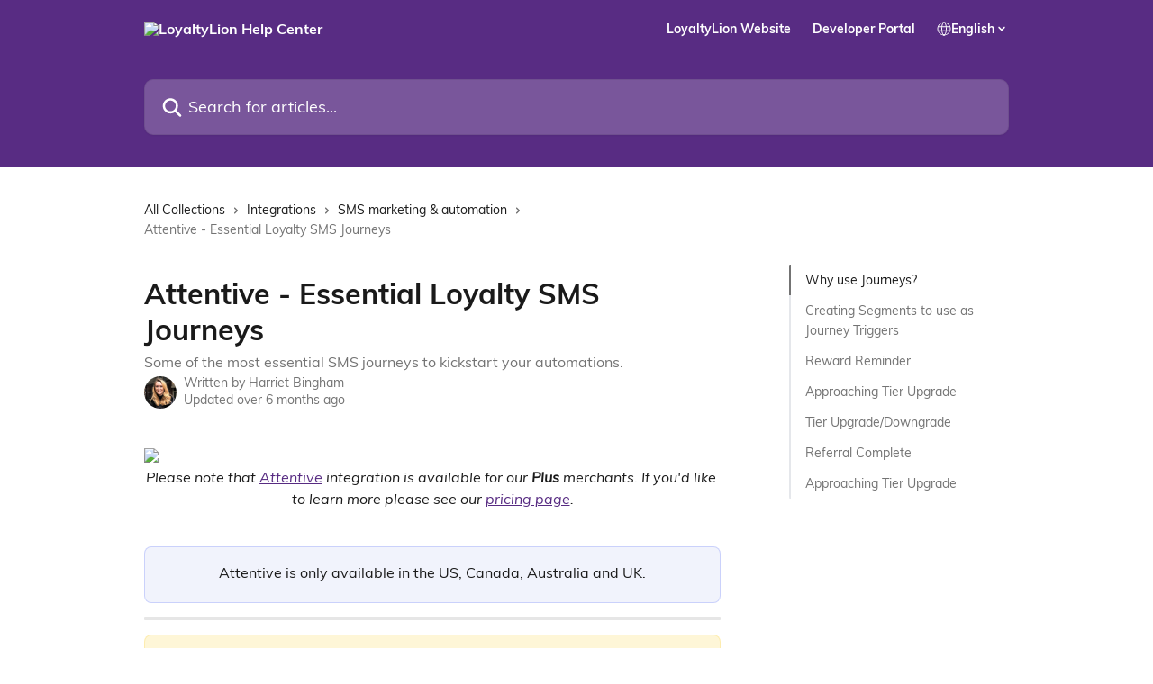

--- FILE ---
content_type: text/html; charset=utf-8
request_url: https://help.loyaltylion.com/en/articles/7211006-attentive-essential-loyalty-sms-journeys
body_size: 26592
content:
<!DOCTYPE html><html lang="en"><head><meta charSet="utf-8" data-next-head=""/><link href="https://help.loyaltylion.com/assets/font/459866" rel="preload" as="font" crossorigin="anonymous" class="jsx-1980767112" data-next-head=""/><link href="https://help.loyaltylion.com/assets/font/459867" rel="preload" as="font" crossorigin="anonymous" class="jsx-1813355720" data-next-head=""/><link href="https://help.loyaltylion.com/assets/font/459868" rel="preload" as="font" crossorigin="anonymous" class="jsx-3246861093" data-next-head=""/><link href="https://help.loyaltylion.com/assets/font/459866" rel="preload" as="font" crossorigin="anonymous" class="jsx-1980767112" data-next-head=""/><link href="https://help.loyaltylion.com/assets/font/459867" rel="preload" as="font" crossorigin="anonymous" class="jsx-1813355720" data-next-head=""/><link href="https://help.loyaltylion.com/assets/font/459868" rel="preload" as="font" crossorigin="anonymous" class="jsx-3246861093" data-next-head=""/><title data-next-head="">Attentive - Essential Loyalty SMS Journeys | LoyaltyLion Help Center</title><meta property="og:title" content="Attentive - Essential Loyalty SMS Journeys | LoyaltyLion Help Center" data-next-head=""/><meta name="twitter:title" content="Attentive - Essential Loyalty SMS Journeys | LoyaltyLion Help Center" data-next-head=""/><meta property="og:description" content="Some of the most essential SMS journeys to kickstart your automations." data-next-head=""/><meta name="twitter:description" content="Some of the most essential SMS journeys to kickstart your automations." data-next-head=""/><meta name="description" content="Some of the most essential SMS journeys to kickstart your automations." data-next-head=""/><meta property="og:type" content="article" data-next-head=""/><meta name="robots" content="all" data-next-head=""/><meta name="viewport" content="width=device-width, initial-scale=1" data-next-head=""/><link href="https://intercom.help/loyaltylion-main/assets/favicon" rel="icon" data-next-head=""/><link rel="canonical" href="https://help.loyaltylion.com/en/articles/7211006-attentive-essential-loyalty-sms-journeys" data-next-head=""/><link rel="alternate" href="https://help.loyaltylion.com/en/articles/7211006-attentive-essential-loyalty-sms-journeys" hrefLang="en" data-next-head=""/><link rel="alternate" href="https://help.loyaltylion.com/en/articles/7211006-attentive-essential-loyalty-sms-journeys" hrefLang="x-default" data-next-head=""/><link nonce="YyusmeUyKidmsMcK68oZvi412NAnjLgVsy8B6fio96o=" rel="preload" href="https://static.intercomassets.com/_next/static/css/3141721a1e975790.css" as="style"/><link nonce="YyusmeUyKidmsMcK68oZvi412NAnjLgVsy8B6fio96o=" rel="stylesheet" href="https://static.intercomassets.com/_next/static/css/3141721a1e975790.css" data-n-g=""/><noscript data-n-css="YyusmeUyKidmsMcK68oZvi412NAnjLgVsy8B6fio96o="></noscript><script defer="" nonce="YyusmeUyKidmsMcK68oZvi412NAnjLgVsy8B6fio96o=" nomodule="" src="https://static.intercomassets.com/_next/static/chunks/polyfills-42372ed130431b0a.js"></script><script src="https://static.intercomassets.com/_next/static/chunks/webpack-667cd6b3774ffaeb.js" nonce="YyusmeUyKidmsMcK68oZvi412NAnjLgVsy8B6fio96o=" defer=""></script><script src="https://static.intercomassets.com/_next/static/chunks/framework-1f1b8d38c1d86c61.js" nonce="YyusmeUyKidmsMcK68oZvi412NAnjLgVsy8B6fio96o=" defer=""></script><script src="https://static.intercomassets.com/_next/static/chunks/main-2c5e5f2c49cfa8a6.js" nonce="YyusmeUyKidmsMcK68oZvi412NAnjLgVsy8B6fio96o=" defer=""></script><script src="https://static.intercomassets.com/_next/static/chunks/pages/_app-e1ef7ba820863143.js" nonce="YyusmeUyKidmsMcK68oZvi412NAnjLgVsy8B6fio96o=" defer=""></script><script src="https://static.intercomassets.com/_next/static/chunks/d0502abb-aa607f45f5026044.js" nonce="YyusmeUyKidmsMcK68oZvi412NAnjLgVsy8B6fio96o=" defer=""></script><script src="https://static.intercomassets.com/_next/static/chunks/6190-ef428f6633b5a03f.js" nonce="YyusmeUyKidmsMcK68oZvi412NAnjLgVsy8B6fio96o=" defer=""></script><script src="https://static.intercomassets.com/_next/static/chunks/5729-6d79ddfe1353a77c.js" nonce="YyusmeUyKidmsMcK68oZvi412NAnjLgVsy8B6fio96o=" defer=""></script><script src="https://static.intercomassets.com/_next/static/chunks/2384-242e4a028ba58b01.js" nonce="YyusmeUyKidmsMcK68oZvi412NAnjLgVsy8B6fio96o=" defer=""></script><script src="https://static.intercomassets.com/_next/static/chunks/4835-9db7cd232aae5617.js" nonce="YyusmeUyKidmsMcK68oZvi412NAnjLgVsy8B6fio96o=" defer=""></script><script src="https://static.intercomassets.com/_next/static/chunks/2735-6fafbb9ff4abfca1.js" nonce="YyusmeUyKidmsMcK68oZvi412NAnjLgVsy8B6fio96o=" defer=""></script><script src="https://static.intercomassets.com/_next/static/chunks/pages/%5BhelpCenterIdentifier%5D/%5Blocale%5D/articles/%5BarticleSlug%5D-0426bb822f2fd459.js" nonce="YyusmeUyKidmsMcK68oZvi412NAnjLgVsy8B6fio96o=" defer=""></script><script src="https://static.intercomassets.com/_next/static/7e1K3eo3oeKlAsbhZbrHM/_buildManifest.js" nonce="YyusmeUyKidmsMcK68oZvi412NAnjLgVsy8B6fio96o=" defer=""></script><script src="https://static.intercomassets.com/_next/static/7e1K3eo3oeKlAsbhZbrHM/_ssgManifest.js" nonce="YyusmeUyKidmsMcK68oZvi412NAnjLgVsy8B6fio96o=" defer=""></script><meta name="sentry-trace" content="60c2d96a17c642efdeb31d53efb46c4d-d51c6d9100ba6e6e-0"/><meta name="baggage" content="sentry-environment=production,sentry-release=389cbaa7c7b88427c31f6ff365d99b3236e2d519,sentry-public_key=187f842308a64dea9f1f64d4b1b9c298,sentry-trace_id=60c2d96a17c642efdeb31d53efb46c4d,sentry-org_id=2129,sentry-sampled=false,sentry-sample_rand=0.9020294956500126,sentry-sample_rate=0"/><style id="__jsx-2871243779">:root{--body-bg: rgb(255, 255, 255);
--body-image: none;
--body-bg-rgb: 255, 255, 255;
--body-border: rgb(230, 230, 230);
--body-primary-color: #1a1a1a;
--body-secondary-color: #737373;
--body-reaction-bg: rgb(242, 242, 242);
--body-reaction-text-color: rgb(64, 64, 64);
--body-toc-active-border: #737373;
--body-toc-inactive-border: #f2f2f2;
--body-toc-inactive-color: #737373;
--body-toc-active-font-weight: 400;
--body-table-border: rgb(204, 204, 204);
--body-color: hsl(0, 0%, 0%);
--footer-bg: rgb(255, 255, 255);
--footer-image: none;
--footer-border: rgb(230, 230, 230);
--footer-color: hsl(246, 44%, 22%);
--header-bg: rgb(88, 44, 131);
--header-image: none;
--header-color: hsl(0, 0%, 100%);
--collection-card-bg: rgb(255, 255, 255);
--collection-card-image: none;
--collection-card-color: hsl(270, 50%, 34%);
--card-bg: rgb(255, 255, 255);
--card-border-color: rgb(230, 230, 230);
--card-border-inner-radius: 6px;
--card-border-radius: 8px;
--card-shadow: 0 1px 2px 0 rgb(0 0 0 / 0.05);
--search-bar-border-radius: 10px;
--search-bar-width: 100%;
--ticket-blue-bg-color: #dce1f9;
--ticket-blue-text-color: #334bfa;
--ticket-green-bg-color: #d7efdc;
--ticket-green-text-color: #0f7134;
--ticket-orange-bg-color: #ffebdb;
--ticket-orange-text-color: #b24d00;
--ticket-red-bg-color: #ffdbdb;
--ticket-red-text-color: #df2020;
--header-height: 245px;
--header-subheader-background-color: #000000;
--header-subheader-font-color: #FFFFFF;
--content-block-bg: rgb(245, 246, 251);
--content-block-image: none;
--content-block-color: hsl(0, 0%, 10%);
--content-block-button-bg: rgb(64, 197, 220);
--content-block-button-image: none;
--content-block-button-color: hsl(270, 50%, 34%);
--content-block-button-radius: 6px;
--primary-color: hsl(270, 50%, 34%);
--primary-color-alpha-10: hsla(270, 50%, 34%, 0.1);
--primary-color-alpha-60: hsla(270, 50%, 34%, 0.6);
--text-on-primary-color: #ffffff}</style><style id="__jsx-1980767112">@font-face{font-family:Muli;font-display:fallback;font-weight: 700;
          
          font-style: normal;
          src: url('https://help.loyaltylion.com/assets/font/459866')}</style><style id="__jsx-1813355720">@font-face{font-family:Muli;font-display:fallback;
          
          font-style: italic;
          src: url('https://help.loyaltylion.com/assets/font/459867')}</style><style id="__jsx-3246861093">@font-face{font-family:Muli;font-display:fallback;font-weight: 400;
          
          font-style: normal;
          src: url('https://help.loyaltylion.com/assets/font/459868')}</style><style id="__jsx-2337445766">:root{--font-family-primary: Muli}</style><style id="__jsx-1635490160">:root{--font-family-secondary: Muli}</style><style id="__jsx-cf6f0ea00fa5c760">.fade-background.jsx-cf6f0ea00fa5c760{background:radial-gradient(333.38%100%at 50%0%,rgba(var(--body-bg-rgb),0)0%,rgba(var(--body-bg-rgb),.00925356)11.67%,rgba(var(--body-bg-rgb),.0337355)21.17%,rgba(var(--body-bg-rgb),.0718242)28.85%,rgba(var(--body-bg-rgb),.121898)35.03%,rgba(var(--body-bg-rgb),.182336)40.05%,rgba(var(--body-bg-rgb),.251516)44.25%,rgba(var(--body-bg-rgb),.327818)47.96%,rgba(var(--body-bg-rgb),.409618)51.51%,rgba(var(--body-bg-rgb),.495297)55.23%,rgba(var(--body-bg-rgb),.583232)59.47%,rgba(var(--body-bg-rgb),.671801)64.55%,rgba(var(--body-bg-rgb),.759385)70.81%,rgba(var(--body-bg-rgb),.84436)78.58%,rgba(var(--body-bg-rgb),.9551)88.2%,rgba(var(--body-bg-rgb),1)100%),var(--header-image),var(--header-bg);background-size:cover;background-position-x:center}</style><style id="__jsx-27f84a20f81f6ce9">.table-of-contents::-webkit-scrollbar{width:8px}.table-of-contents::-webkit-scrollbar-thumb{background-color:#f2f2f2;border-radius:8px}</style><style id="__jsx-a49d9ef8a9865a27">.table_of_contents.jsx-a49d9ef8a9865a27{max-width:260px;min-width:260px}</style><style id="__jsx-62724fba150252e0">.related_articles section a{color:initial}</style><style id="__jsx-4bed0c08ce36899e">.article_body a:not(.intercom-h2b-button){color:var(--primary-color)}article a.intercom-h2b-button{background-color:var(--primary-color);border:0}.zendesk-article table{overflow-x:scroll!important;display:block!important;height:auto!important}.intercom-interblocks-unordered-nested-list ul,.intercom-interblocks-ordered-nested-list ol{margin-top:16px;margin-bottom:16px}.intercom-interblocks-unordered-nested-list ul .intercom-interblocks-unordered-nested-list ul,.intercom-interblocks-unordered-nested-list ul .intercom-interblocks-ordered-nested-list ol,.intercom-interblocks-ordered-nested-list ol .intercom-interblocks-ordered-nested-list ol,.intercom-interblocks-ordered-nested-list ol .intercom-interblocks-unordered-nested-list ul{margin-top:0;margin-bottom:0}.intercom-interblocks-image a:focus{outline-offset:3px}</style></head><body><div id="__next"><div dir="ltr" class="h-full w-full"><a href="#main-content" class="sr-only font-bold text-header-color focus:not-sr-only focus:absolute focus:left-4 focus:top-4 focus:z-50" aria-roledescription="Link, Press control-option-right-arrow to exit">Skip to main content</a><main class="header__lite"><header id="header" data-testid="header" class="jsx-cf6f0ea00fa5c760 flex flex-col text-header-color"><div class="jsx-cf6f0ea00fa5c760 relative flex grow flex-col mb-9 bg-header-bg bg-header-image bg-cover bg-center pb-9"><div id="sr-announcement" aria-live="polite" class="jsx-cf6f0ea00fa5c760 sr-only"></div><div class="jsx-cf6f0ea00fa5c760 flex h-full flex-col items-center marker:shrink-0"><section class="relative flex w-full flex-col mb-6 pb-6"><div class="header__meta_wrapper flex justify-center px-5 pt-6 leading-none sm:px-10"><div class="flex items-center w-240" data-testid="subheader-container"><div class="mo__body header__site_name"><div class="header__logo"><a href="/en/"><img src="https://downloads.intercomcdn.com/i/o/uvlf81y0/678970/57a27bdaff8b1718b17b82362268/0c592818387f91c1ee60d353bcfc717a.png" height="121" alt="LoyaltyLion Help Center"/></a></div></div><div><div class="flex items-center font-semibold"><div class="flex items-center md:hidden" data-testid="small-screen-children"><button class="flex items-center border-none bg-transparent px-1.5" data-testid="hamburger-menu-button" aria-label="Open menu"><svg width="24" height="24" viewBox="0 0 16 16" xmlns="http://www.w3.org/2000/svg" class="fill-current"><path d="M1.86861 2C1.38889 2 1 2.3806 1 2.85008C1 3.31957 1.38889 3.70017 1.86861 3.70017H14.1314C14.6111 3.70017 15 3.31957 15 2.85008C15 2.3806 14.6111 2 14.1314 2H1.86861Z"></path><path d="M1 8C1 7.53051 1.38889 7.14992 1.86861 7.14992H14.1314C14.6111 7.14992 15 7.53051 15 8C15 8.46949 14.6111 8.85008 14.1314 8.85008H1.86861C1.38889 8.85008 1 8.46949 1 8Z"></path><path d="M1 13.1499C1 12.6804 1.38889 12.2998 1.86861 12.2998H14.1314C14.6111 12.2998 15 12.6804 15 13.1499C15 13.6194 14.6111 14 14.1314 14H1.86861C1.38889 14 1 13.6194 1 13.1499Z"></path></svg></button><div class="fixed right-0 top-0 z-50 h-full w-full hidden" data-testid="hamburger-menu"><div class="flex h-full w-full justify-end bg-black bg-opacity-30"><div class="flex h-fit w-full flex-col bg-white opacity-100 sm:h-full sm:w-1/2"><button class="text-body-font flex items-center self-end border-none bg-transparent pr-6 pt-6" data-testid="hamburger-menu-close-button" aria-label="Close menu"><svg width="24" height="24" viewBox="0 0 16 16" xmlns="http://www.w3.org/2000/svg"><path d="M3.5097 3.5097C3.84165 3.17776 4.37984 3.17776 4.71178 3.5097L7.99983 6.79775L11.2879 3.5097C11.6198 3.17776 12.158 3.17776 12.49 3.5097C12.8219 3.84165 12.8219 4.37984 12.49 4.71178L9.20191 7.99983L12.49 11.2879C12.8219 11.6198 12.8219 12.158 12.49 12.49C12.158 12.8219 11.6198 12.8219 11.2879 12.49L7.99983 9.20191L4.71178 12.49C4.37984 12.8219 3.84165 12.8219 3.5097 12.49C3.17776 12.158 3.17776 11.6198 3.5097 11.2879L6.79775 7.99983L3.5097 4.71178C3.17776 4.37984 3.17776 3.84165 3.5097 3.5097Z"></path></svg></button><nav class="flex flex-col pl-4 text-black"><a target="_blank" rel="noopener noreferrer" href="https://loyaltylion.com/" class="mx-5 mb-5 text-md no-underline hover:opacity-80 md:mx-3 md:my-0 md:text-base" data-testid="header-link-0">LoyaltyLion Website</a><a target="_blank" rel="noopener noreferrer" href="https://developers.loyaltylion.com/docs/introduction" class="mx-5 mb-5 text-md no-underline hover:opacity-80 md:mx-3 md:my-0 md:text-base" data-testid="header-link-1">Developer Portal</a><div class="relative cursor-pointer has-[:focus]:outline"><select class="peer absolute z-10 block h-6 w-full cursor-pointer opacity-0 md:text-base" aria-label="Change language" id="language-selector"><option value="/en/articles/7211006-attentive-essential-loyalty-sms-journeys" class="text-black" selected="">English</option></select><div class="mb-10 ml-5 flex items-center gap-1 text-md hover:opacity-80 peer-hover:opacity-80 md:m-0 md:ml-3 md:text-base" aria-hidden="true"><svg id="locale-picker-globe" width="16" height="16" viewBox="0 0 16 16" fill="none" xmlns="http://www.w3.org/2000/svg" class="shrink-0" aria-hidden="true"><path d="M8 15C11.866 15 15 11.866 15 8C15 4.13401 11.866 1 8 1C4.13401 1 1 4.13401 1 8C1 11.866 4.13401 15 8 15Z" stroke="currentColor" stroke-linecap="round" stroke-linejoin="round"></path><path d="M8 15C9.39949 15 10.534 11.866 10.534 8C10.534 4.13401 9.39949 1 8 1C6.60051 1 5.466 4.13401 5.466 8C5.466 11.866 6.60051 15 8 15Z" stroke="currentColor" stroke-linecap="round" stroke-linejoin="round"></path><path d="M1.448 5.75989H14.524" stroke="currentColor" stroke-linecap="round" stroke-linejoin="round"></path><path d="M1.448 10.2402H14.524" stroke="currentColor" stroke-linecap="round" stroke-linejoin="round"></path></svg>English<svg id="locale-picker-arrow" width="16" height="16" viewBox="0 0 16 16" fill="none" xmlns="http://www.w3.org/2000/svg" class="shrink-0" aria-hidden="true"><path d="M5 6.5L8.00093 9.5L11 6.50187" stroke="currentColor" stroke-width="1.5" stroke-linecap="round" stroke-linejoin="round"></path></svg></div></div></nav></div></div></div></div><nav class="hidden items-center md:flex" data-testid="large-screen-children"><a target="_blank" rel="noopener noreferrer" href="https://loyaltylion.com/" class="mx-5 mb-5 text-md no-underline hover:opacity-80 md:mx-3 md:my-0 md:text-base" data-testid="header-link-0">LoyaltyLion Website</a><a target="_blank" rel="noopener noreferrer" href="https://developers.loyaltylion.com/docs/introduction" class="mx-5 mb-5 text-md no-underline hover:opacity-80 md:mx-3 md:my-0 md:text-base" data-testid="header-link-1">Developer Portal</a><div class="relative cursor-pointer has-[:focus]:outline"><select class="peer absolute z-10 block h-6 w-full cursor-pointer opacity-0 md:text-base" aria-label="Change language" id="language-selector"><option value="/en/articles/7211006-attentive-essential-loyalty-sms-journeys" class="text-black" selected="">English</option></select><div class="mb-10 ml-5 flex items-center gap-1 text-md hover:opacity-80 peer-hover:opacity-80 md:m-0 md:ml-3 md:text-base" aria-hidden="true"><svg id="locale-picker-globe" width="16" height="16" viewBox="0 0 16 16" fill="none" xmlns="http://www.w3.org/2000/svg" class="shrink-0" aria-hidden="true"><path d="M8 15C11.866 15 15 11.866 15 8C15 4.13401 11.866 1 8 1C4.13401 1 1 4.13401 1 8C1 11.866 4.13401 15 8 15Z" stroke="currentColor" stroke-linecap="round" stroke-linejoin="round"></path><path d="M8 15C9.39949 15 10.534 11.866 10.534 8C10.534 4.13401 9.39949 1 8 1C6.60051 1 5.466 4.13401 5.466 8C5.466 11.866 6.60051 15 8 15Z" stroke="currentColor" stroke-linecap="round" stroke-linejoin="round"></path><path d="M1.448 5.75989H14.524" stroke="currentColor" stroke-linecap="round" stroke-linejoin="round"></path><path d="M1.448 10.2402H14.524" stroke="currentColor" stroke-linecap="round" stroke-linejoin="round"></path></svg>English<svg id="locale-picker-arrow" width="16" height="16" viewBox="0 0 16 16" fill="none" xmlns="http://www.w3.org/2000/svg" class="shrink-0" aria-hidden="true"><path d="M5 6.5L8.00093 9.5L11 6.50187" stroke="currentColor" stroke-width="1.5" stroke-linecap="round" stroke-linejoin="round"></path></svg></div></div></nav></div></div></div></div></section><section class="relative mx-5 flex h-full w-full flex-col items-center px-5 sm:px-10"><div class="flex h-full max-w-full flex-col w-240 justify-end" data-testid="main-header-container"><div id="search-bar" class="relative w-full"><form action="/en/" autoComplete="off"><div class="flex w-full flex-col items-start"><div class="relative flex w-full sm:w-search-bar"><label for="search-input" class="sr-only">Search for articles...</label><input id="search-input" type="text" autoComplete="off" class="peer w-full rounded-search-bar border border-black-alpha-8 bg-white-alpha-20 p-4 ps-12 font-secondary text-lg text-header-color shadow-search-bar outline-none transition ease-linear placeholder:text-header-color hover:bg-white-alpha-27 hover:shadow-search-bar-hover focus:border-transparent focus:bg-white focus:text-black-10 focus:shadow-search-bar-focused placeholder:focus:text-black-45" placeholder="Search for articles..." name="q" aria-label="Search for articles..." value=""/><div class="absolute inset-y-0 start-0 flex items-center fill-header-color peer-focus-visible:fill-black-45 pointer-events-none ps-5"><svg width="22" height="21" viewBox="0 0 22 21" xmlns="http://www.w3.org/2000/svg" class="fill-inherit" aria-hidden="true"><path fill-rule="evenodd" clip-rule="evenodd" d="M3.27485 8.7001C3.27485 5.42781 5.92757 2.7751 9.19985 2.7751C12.4721 2.7751 15.1249 5.42781 15.1249 8.7001C15.1249 11.9724 12.4721 14.6251 9.19985 14.6251C5.92757 14.6251 3.27485 11.9724 3.27485 8.7001ZM9.19985 0.225098C4.51924 0.225098 0.724854 4.01948 0.724854 8.7001C0.724854 13.3807 4.51924 17.1751 9.19985 17.1751C11.0802 17.1751 12.8176 16.5627 14.2234 15.5265L19.0981 20.4013C19.5961 20.8992 20.4033 20.8992 20.9013 20.4013C21.3992 19.9033 21.3992 19.0961 20.9013 18.5981L16.0264 13.7233C17.0625 12.3176 17.6749 10.5804 17.6749 8.7001C17.6749 4.01948 13.8805 0.225098 9.19985 0.225098Z"></path></svg></div></div></div></form></div></div></section></div></div></header><div class="z-1 flex shrink-0 grow basis-auto justify-center px-5 sm:px-10"><section data-testid="main-content" id="main-content" class="max-w-full w-240"><section data-testid="article-section" class="section section__article"><div class="flex-row-reverse justify-between flex"><div class="jsx-a49d9ef8a9865a27 w-61 sticky top-8 ml-7 max-w-61 self-start max-lg:hidden mt-16"><div class="jsx-27f84a20f81f6ce9 table-of-contents max-h-[calc(100vh-96px)] overflow-y-auto rounded-2xl text-body-primary-color hover:text-primary max-lg:border max-lg:border-solid max-lg:border-body-border max-lg:shadow-solid-1"><div data-testid="toc-dropdown" class="jsx-27f84a20f81f6ce9 hidden cursor-pointer justify-between border-b max-lg:flex max-lg:flex-row max-lg:border-x-0 max-lg:border-t-0 max-lg:border-solid max-lg:border-b-body-border"><div class="jsx-27f84a20f81f6ce9 my-2 max-lg:pl-4">Table of contents</div><div class="jsx-27f84a20f81f6ce9 "><svg class="ml-2 mr-4 mt-3 transition-transform" transform="rotate(180)" width="16" height="16" fill="none" xmlns="http://www.w3.org/2000/svg"><path fill-rule="evenodd" clip-rule="evenodd" d="M3.93353 5.93451C4.24595 5.62209 4.75248 5.62209 5.0649 5.93451L7.99922 8.86882L10.9335 5.93451C11.246 5.62209 11.7525 5.62209 12.0649 5.93451C12.3773 6.24693 12.3773 6.75346 12.0649 7.06588L8.5649 10.5659C8.25249 10.8783 7.74595 10.8783 7.43353 10.5659L3.93353 7.06588C3.62111 6.75346 3.62111 6.24693 3.93353 5.93451Z" fill="currentColor"></path></svg></div></div><div data-testid="toc-body" class="jsx-27f84a20f81f6ce9 my-2"><section data-testid="toc-section-0" class="jsx-27f84a20f81f6ce9 flex border-y-0 border-e-0 border-s-2 border-solid py-1.5 max-lg:border-none border-body-toc-active-border px-4"><a id="#h_3cef6d586f" href="#h_3cef6d586f" data-testid="toc-link-0" class="jsx-27f84a20f81f6ce9 w-full no-underline hover:text-body-primary-color max-lg:inline-block max-lg:text-body-primary-color max-lg:hover:text-primary lg:text-base font-toc-active text-body-primary-color"></a></section><section data-testid="toc-section-1" class="jsx-27f84a20f81f6ce9 flex border-y-0 border-e-0 border-s-2 border-solid py-1.5 max-lg:border-none px-4"><a id="#h_7a62689a51" href="#h_7a62689a51" data-testid="toc-link-1" class="jsx-27f84a20f81f6ce9 w-full no-underline hover:text-body-primary-color max-lg:inline-block max-lg:text-body-primary-color max-lg:hover:text-primary lg:text-base text-body-toc-inactive-color"></a></section><section data-testid="toc-section-2" class="jsx-27f84a20f81f6ce9 flex border-y-0 border-e-0 border-s-2 border-solid py-1.5 max-lg:border-none px-4"><a id="#h_3db04da601" href="#h_3db04da601" data-testid="toc-link-2" class="jsx-27f84a20f81f6ce9 w-full no-underline hover:text-body-primary-color max-lg:inline-block max-lg:text-body-primary-color max-lg:hover:text-primary lg:text-base text-body-toc-inactive-color"></a></section><section data-testid="toc-section-3" class="jsx-27f84a20f81f6ce9 flex border-y-0 border-e-0 border-s-2 border-solid py-1.5 max-lg:border-none px-4"><a id="#h_035067026e" href="#h_035067026e" data-testid="toc-link-3" class="jsx-27f84a20f81f6ce9 w-full no-underline hover:text-body-primary-color max-lg:inline-block max-lg:text-body-primary-color max-lg:hover:text-primary lg:text-base text-body-toc-inactive-color"></a></section><section data-testid="toc-section-4" class="jsx-27f84a20f81f6ce9 flex border-y-0 border-e-0 border-s-2 border-solid py-1.5 max-lg:border-none px-4"><a id="#h_ce44a768f6" href="#h_ce44a768f6" data-testid="toc-link-4" class="jsx-27f84a20f81f6ce9 w-full no-underline hover:text-body-primary-color max-lg:inline-block max-lg:text-body-primary-color max-lg:hover:text-primary lg:text-base text-body-toc-inactive-color"></a></section><section data-testid="toc-section-5" class="jsx-27f84a20f81f6ce9 flex border-y-0 border-e-0 border-s-2 border-solid py-1.5 max-lg:border-none px-4"><a id="#h_209a0f6897" href="#h_209a0f6897" data-testid="toc-link-5" class="jsx-27f84a20f81f6ce9 w-full no-underline hover:text-body-primary-color max-lg:inline-block max-lg:text-body-primary-color max-lg:hover:text-primary lg:text-base text-body-toc-inactive-color"></a></section><section data-testid="toc-section-6" class="jsx-27f84a20f81f6ce9 flex border-y-0 border-e-0 border-s-2 border-solid py-1.5 max-lg:border-none px-4"><a id="#h_9d1f3e8118" href="#h_9d1f3e8118" data-testid="toc-link-6" class="jsx-27f84a20f81f6ce9 w-full no-underline hover:text-body-primary-color max-lg:inline-block max-lg:text-body-primary-color max-lg:hover:text-primary lg:text-base text-body-toc-inactive-color"></a></section></div></div></div><div class="relative z-3 w-full lg:max-w-160 "><div class="flex pb-6 max-md:pb-2 lg:max-w-160"><div tabindex="-1" class="focus:outline-none"><div class="flex flex-wrap items-baseline pb-4 text-base" tabindex="0" role="navigation" aria-label="Breadcrumb"><a href="/en/" class="pr-2 text-body-primary-color no-underline hover:text-body-secondary-color">All Collections</a><div class="pr-2" aria-hidden="true"><svg width="6" height="10" viewBox="0 0 6 10" class="block h-2 w-2 fill-body-secondary-color rtl:rotate-180" xmlns="http://www.w3.org/2000/svg"><path fill-rule="evenodd" clip-rule="evenodd" d="M0.648862 0.898862C0.316916 1.23081 0.316916 1.769 0.648862 2.10094L3.54782 4.9999L0.648862 7.89886C0.316916 8.23081 0.316917 8.769 0.648862 9.10094C0.980808 9.43289 1.519 9.43289 1.85094 9.10094L5.35094 5.60094C5.68289 5.269 5.68289 4.73081 5.35094 4.39886L1.85094 0.898862C1.519 0.566916 0.980807 0.566916 0.648862 0.898862Z"></path></svg></div><a href="https://help.loyaltylion.com/en/collections/1149207-integrations" class="pr-2 text-body-primary-color no-underline hover:text-body-secondary-color" data-testid="breadcrumb-0">Integrations</a><div class="pr-2" aria-hidden="true"><svg width="6" height="10" viewBox="0 0 6 10" class="block h-2 w-2 fill-body-secondary-color rtl:rotate-180" xmlns="http://www.w3.org/2000/svg"><path fill-rule="evenodd" clip-rule="evenodd" d="M0.648862 0.898862C0.316916 1.23081 0.316916 1.769 0.648862 2.10094L3.54782 4.9999L0.648862 7.89886C0.316916 8.23081 0.316917 8.769 0.648862 9.10094C0.980808 9.43289 1.519 9.43289 1.85094 9.10094L5.35094 5.60094C5.68289 5.269 5.68289 4.73081 5.35094 4.39886L1.85094 0.898862C1.519 0.566916 0.980807 0.566916 0.648862 0.898862Z"></path></svg></div><a href="https://help.loyaltylion.com/en/collections/1950779-sms-marketing-automation" class="pr-2 text-body-primary-color no-underline hover:text-body-secondary-color" data-testid="breadcrumb-1">SMS marketing &amp; automation</a><div class="pr-2" aria-hidden="true"><svg width="6" height="10" viewBox="0 0 6 10" class="block h-2 w-2 fill-body-secondary-color rtl:rotate-180" xmlns="http://www.w3.org/2000/svg"><path fill-rule="evenodd" clip-rule="evenodd" d="M0.648862 0.898862C0.316916 1.23081 0.316916 1.769 0.648862 2.10094L3.54782 4.9999L0.648862 7.89886C0.316916 8.23081 0.316917 8.769 0.648862 9.10094C0.980808 9.43289 1.519 9.43289 1.85094 9.10094L5.35094 5.60094C5.68289 5.269 5.68289 4.73081 5.35094 4.39886L1.85094 0.898862C1.519 0.566916 0.980807 0.566916 0.648862 0.898862Z"></path></svg></div><div class="text-body-secondary-color">Attentive - Essential Loyalty SMS Journeys</div></div></div></div><div class=""><div class="article intercom-force-break"><div class="mb-10 max-lg:mb-6"><div class="flex flex-col gap-4"><div class="flex flex-col"><h1 class="mb-1 font-primary text-2xl font-bold leading-10 text-body-primary-color">Attentive - Essential Loyalty SMS Journeys</h1><div class="text-md font-normal leading-normal text-body-secondary-color"><p>Some of the most essential SMS journeys to kickstart your automations.</p></div></div><div class="avatar"><div class="avatar__photo"><img width="24" height="24" src="https://static.intercomassets.com/avatars/4992409/square_128/Screenshot_2024-02-16_at_15.40.22-1708098036.png" alt="Harriet Bingham avatar" class="inline-flex items-center justify-center rounded-full bg-primary text-lg font-bold leading-6 text-primary-text shadow-solid-2 shadow-body-bg [&amp;:nth-child(n+2)]:hidden lg:[&amp;:nth-child(n+2)]:inline-flex h-8 w-8 sm:h-9 sm:w-9"/></div><div class="avatar__info -mt-0.5 text-base"><span class="text-body-secondary-color"><div>Written by <span>Harriet Bingham</span></div> <!-- -->Updated over 6 months ago</span></div></div></div></div><div class="jsx-4bed0c08ce36899e flex-col"><div class="jsx-4bed0c08ce36899e mb-7 ml-0 text-md max-messenger:mb-6 lg:hidden"><div class="jsx-27f84a20f81f6ce9 table-of-contents max-h-[calc(100vh-96px)] overflow-y-auto rounded-2xl text-body-primary-color hover:text-primary max-lg:border max-lg:border-solid max-lg:border-body-border max-lg:shadow-solid-1"><div data-testid="toc-dropdown" class="jsx-27f84a20f81f6ce9 hidden cursor-pointer justify-between border-b max-lg:flex max-lg:flex-row max-lg:border-x-0 max-lg:border-t-0 max-lg:border-solid max-lg:border-b-body-border border-b-0"><div class="jsx-27f84a20f81f6ce9 my-2 max-lg:pl-4">Table of contents</div><div class="jsx-27f84a20f81f6ce9 "><svg class="ml-2 mr-4 mt-3 transition-transform" transform="" width="16" height="16" fill="none" xmlns="http://www.w3.org/2000/svg"><path fill-rule="evenodd" clip-rule="evenodd" d="M3.93353 5.93451C4.24595 5.62209 4.75248 5.62209 5.0649 5.93451L7.99922 8.86882L10.9335 5.93451C11.246 5.62209 11.7525 5.62209 12.0649 5.93451C12.3773 6.24693 12.3773 6.75346 12.0649 7.06588L8.5649 10.5659C8.25249 10.8783 7.74595 10.8783 7.43353 10.5659L3.93353 7.06588C3.62111 6.75346 3.62111 6.24693 3.93353 5.93451Z" fill="currentColor"></path></svg></div></div><div data-testid="toc-body" class="jsx-27f84a20f81f6ce9 hidden my-2"><section data-testid="toc-section-0" class="jsx-27f84a20f81f6ce9 flex border-y-0 border-e-0 border-s-2 border-solid py-1.5 max-lg:border-none border-body-toc-active-border px-4"><a id="#h_3cef6d586f" href="#h_3cef6d586f" data-testid="toc-link-0" class="jsx-27f84a20f81f6ce9 w-full no-underline hover:text-body-primary-color max-lg:inline-block max-lg:text-body-primary-color max-lg:hover:text-primary lg:text-base font-toc-active text-body-primary-color"></a></section><section data-testid="toc-section-1" class="jsx-27f84a20f81f6ce9 flex border-y-0 border-e-0 border-s-2 border-solid py-1.5 max-lg:border-none px-4"><a id="#h_7a62689a51" href="#h_7a62689a51" data-testid="toc-link-1" class="jsx-27f84a20f81f6ce9 w-full no-underline hover:text-body-primary-color max-lg:inline-block max-lg:text-body-primary-color max-lg:hover:text-primary lg:text-base text-body-toc-inactive-color"></a></section><section data-testid="toc-section-2" class="jsx-27f84a20f81f6ce9 flex border-y-0 border-e-0 border-s-2 border-solid py-1.5 max-lg:border-none px-4"><a id="#h_3db04da601" href="#h_3db04da601" data-testid="toc-link-2" class="jsx-27f84a20f81f6ce9 w-full no-underline hover:text-body-primary-color max-lg:inline-block max-lg:text-body-primary-color max-lg:hover:text-primary lg:text-base text-body-toc-inactive-color"></a></section><section data-testid="toc-section-3" class="jsx-27f84a20f81f6ce9 flex border-y-0 border-e-0 border-s-2 border-solid py-1.5 max-lg:border-none px-4"><a id="#h_035067026e" href="#h_035067026e" data-testid="toc-link-3" class="jsx-27f84a20f81f6ce9 w-full no-underline hover:text-body-primary-color max-lg:inline-block max-lg:text-body-primary-color max-lg:hover:text-primary lg:text-base text-body-toc-inactive-color"></a></section><section data-testid="toc-section-4" class="jsx-27f84a20f81f6ce9 flex border-y-0 border-e-0 border-s-2 border-solid py-1.5 max-lg:border-none px-4"><a id="#h_ce44a768f6" href="#h_ce44a768f6" data-testid="toc-link-4" class="jsx-27f84a20f81f6ce9 w-full no-underline hover:text-body-primary-color max-lg:inline-block max-lg:text-body-primary-color max-lg:hover:text-primary lg:text-base text-body-toc-inactive-color"></a></section><section data-testid="toc-section-5" class="jsx-27f84a20f81f6ce9 flex border-y-0 border-e-0 border-s-2 border-solid py-1.5 max-lg:border-none px-4"><a id="#h_209a0f6897" href="#h_209a0f6897" data-testid="toc-link-5" class="jsx-27f84a20f81f6ce9 w-full no-underline hover:text-body-primary-color max-lg:inline-block max-lg:text-body-primary-color max-lg:hover:text-primary lg:text-base text-body-toc-inactive-color"></a></section><section data-testid="toc-section-6" class="jsx-27f84a20f81f6ce9 flex border-y-0 border-e-0 border-s-2 border-solid py-1.5 max-lg:border-none px-4"><a id="#h_9d1f3e8118" href="#h_9d1f3e8118" data-testid="toc-link-6" class="jsx-27f84a20f81f6ce9 w-full no-underline hover:text-body-primary-color max-lg:inline-block max-lg:text-body-primary-color max-lg:hover:text-primary lg:text-base text-body-toc-inactive-color"></a></section></div></div></div><div class="jsx-4bed0c08ce36899e article_body"><article class="jsx-4bed0c08ce36899e "><div class="intercom-interblocks-image intercom-interblocks-align-left"><a href="https://downloads.intercomcdn.com/i/o/358963389/b97e906254eaa2bb09b5fae1/3ef1346b-0ef8-46dd-8acc-243805fceacc-1617837410876.png?expires=1769026500&amp;signature=296782779ed22d58415afb197165d2cceb6d31ad07d67953b1d4c2d1ad71640b&amp;req=dyUvH899nolWFb4f3HP0gDFT9buvhUhJuadni3SFaOFnm3EOUsU5PQe55WAL%0Apj1kAP602%2FXBKiiZhw%3D%3D%0A" target="_blank" rel="noreferrer nofollow noopener"><img src="https://downloads.intercomcdn.com/i/o/358963389/b97e906254eaa2bb09b5fae1/3ef1346b-0ef8-46dd-8acc-243805fceacc-1617837410876.png?expires=1769026500&amp;signature=296782779ed22d58415afb197165d2cceb6d31ad07d67953b1d4c2d1ad71640b&amp;req=dyUvH899nolWFb4f3HP0gDFT9buvhUhJuadni3SFaOFnm3EOUsU5PQe55WAL%0Apj1kAP602%2FXBKiiZhw%3D%3D%0A"/></a></div><div class="intercom-interblocks-paragraph no-margin intercom-interblocks-align-center"><p><i>Please note that <a href="https://www.attentivemobile.com/" rel="nofollow noopener noreferrer" target="_blank">Attentive</a> integration is available for our <b>Plus</b> merchants. If you&#x27;d like to learn more please see our <a href="https://loyaltylion.com/pricing" rel="nofollow noopener noreferrer" target="_blank">pricing page</a>.</i></p></div><div class="intercom-interblocks-paragraph no-margin intercom-interblocks-align-left"><p> </p></div><div class="intercom-interblocks-heading intercom-interblocks-align-left"><h1 id="h_a121c9127e"></h1></div><div class="intercom-interblocks-callout" style="background-color:#e3e7fa80;border-color:#334bfa33"><div class="intercom-interblocks-paragraph no-margin intercom-interblocks-align-center"><p>Attentive is only available in the US, Canada, Australia and UK.</p></div></div><div class="intercom-interblocks-horizontal-rule"><hr/></div><div class="intercom-interblocks-callout" style="background-color:#feedaf80;border-color:#fbc91633"><div class="intercom-interblocks-paragraph no-margin intercom-interblocks-align-center"><p><i>Please note that using one Attentive account with more than one LoyaltyLion program is <b>not</b> supported, and you can only connect one Attentive account per LoyaltyLion program.</i></p></div></div><div class="intercom-interblocks-horizontal-rule"><hr/></div><div class="intercom-interblocks-paragraph no-margin intercom-interblocks-align-left"><p>In this article: <br/>​<a href="#h_3cef6d586f">Why use Journeys?</a></p></div><div class="intercom-interblocks-paragraph no-margin intercom-interblocks-align-left"><p><a href="#h_7a62689a51">Creating Segments to use as Journey Triggers</a><br/>​<a href="#h_3db04da601">Reward Reminder</a><br/>​<a href="#h_035067026e">Approaching Tier Upgrade</a><br/>​<a href="#h_ce44a768f6">Tier Upgrade/Downgrade</a><br/>​<a href="#h_209a0f6897">Referral Complete</a></p></div><div class="intercom-interblocks-paragraph no-margin intercom-interblocks-align-left"><p> </p></div><div class="intercom-interblocks-horizontal-rule"><hr/></div><div class="intercom-interblocks-heading intercom-interblocks-align-left"><h1 id="h_3cef6d586f"><br/>Why use Journeys?<br/></h1></div><div class="intercom-interblocks-paragraph no-margin intercom-interblocks-align-left"><p>Journeys are a great way of automating the smaller email tasks, so you can focus on the wider-reaching campaigns. Creating Journeys early will ensure that whenever your customers do an action or meet a threshold, they will be texted automatically and encouraged to come back, or in some cases, just feel part of the community.</p></div><div class="intercom-interblocks-paragraph no-margin intercom-interblocks-align-left"><p> </p></div><div class="intercom-interblocks-horizontal-rule"><hr/></div><div class="intercom-interblocks-heading intercom-interblocks-align-left"><h1 id="h_7a62689a51"><br/>Creating Segments to use as Journey Triggers</h1></div><div class="intercom-interblocks-paragraph no-margin intercom-interblocks-align-left"><p><br/>As part of the integration with Attentive, <a href="https://help.loyaltylion.com/en/articles/6463626-attentive-events">you will already have access to many pre-built journey triggers</a>. However, there are some triggers that we do not send over, that can be made through the properties of customers we send to Attentive. These properties can also be found in the <a href="https://help.loyaltylion.com/en/articles/5385488-attentive-integration-manual">Attentive Integration Manual</a>.</p></div><div class="intercom-interblocks-paragraph no-margin intercom-interblocks-align-left"><p> </p></div><div class="intercom-interblocks-paragraph no-margin intercom-interblocks-align-left"><p>In order to create a segment from these properties, you must go to the Segments page on Attentive, and click Create New Segment.</p></div><div class="intercom-interblocks-paragraph no-margin intercom-interblocks-align-left"><p> </p></div><div class="intercom-interblocks-paragraph no-margin intercom-interblocks-align-left"><p> </p></div><div class="intercom-interblocks-image intercom-interblocks-align-left"><a href="https://downloads.intercomcdn.com/i/o/702188164/84e34dae08503fae7dc7409c/image.png?expires=1769026500&amp;signature=98bc82ebf3d3edc2fbc24406433a67bfcbe35e28a3353a9509c9b0895f8321d9&amp;req=cyAlF8F2nIdbFb4f3HP0gGzkQbvBSPhoVZL2WjH7H6FUubL%2F3f4Hbl%2FxNHm%2F%0AQM9TbeF4LQvdNtjd6A%3D%3D%0A" target="_blank" rel="noreferrer nofollow noopener"><img src="https://downloads.intercomcdn.com/i/o/702188164/84e34dae08503fae7dc7409c/image.png?expires=1769026500&amp;signature=98bc82ebf3d3edc2fbc24406433a67bfcbe35e28a3353a9509c9b0895f8321d9&amp;req=cyAlF8F2nIdbFb4f3HP0gGzkQbvBSPhoVZL2WjH7H6FUubL%2F3f4Hbl%2FxNHm%2F%0AQM9TbeF4LQvdNtjd6A%3D%3D%0A" width="2844" height="1316"/></a></div><div class="intercom-interblocks-paragraph no-margin intercom-interblocks-align-left"><p> </p></div><div class="intercom-interblocks-paragraph no-margin intercom-interblocks-align-left"><p>You would then want to choose the Dynamic Segment option, as we know customers may flow in and out of these segments as they make use of your Loyalty program.</p></div><div class="intercom-interblocks-paragraph no-margin intercom-interblocks-align-left"><p> </p></div><div class="intercom-interblocks-paragraph no-margin intercom-interblocks-align-left"><p> </p></div><div class="intercom-interblocks-image intercom-interblocks-align-left"><a href="https://downloads.intercomcdn.com/i/o/702189560/7dc27bc79da5f55246e65c86/image.png?expires=1769026500&amp;signature=6c3ee4b00d37a001a077fd9d977483d450bb1ae0ab73bfb09c2d28751274ffb2&amp;req=cyAlF8F3mIdfFb4f3HP0gEwfBWO%2Fgqg3hzrJ8CSDSRiCYWzRpt6aMf4I0rIh%0AnyC8I8R6sHyuk8W0pg%3D%3D%0A" target="_blank" rel="noreferrer nofollow noopener"><img src="https://downloads.intercomcdn.com/i/o/702189560/7dc27bc79da5f55246e65c86/image.png?expires=1769026500&amp;signature=6c3ee4b00d37a001a077fd9d977483d450bb1ae0ab73bfb09c2d28751274ffb2&amp;req=cyAlF8F3mIdfFb4f3HP0gEwfBWO%2Fgqg3hzrJ8CSDSRiCYWzRpt6aMf4I0rIh%0AnyC8I8R6sHyuk8W0pg%3D%3D%0A" width="1076" height="756"/></a></div><div class="intercom-interblocks-paragraph no-margin intercom-interblocks-align-left"><p>From there, you can choose from the list of Customer Properties, to create a segment. For example, here is a segment created for the loyalty_tier, Gold. This way I can keep a dynamic list of all of my customers in my Gold tier.</p></div><div class="intercom-interblocks-paragraph no-margin intercom-interblocks-align-left"><p> </p></div><div class="intercom-interblocks-paragraph no-margin intercom-interblocks-align-left"><p> </p></div><div class="intercom-interblocks-image intercom-interblocks-align-left"><a href="https://downloads.intercomcdn.com/i/o/702192462/1bb8927eb05da6b6ffcb5cff/image.png?expires=1769026500&amp;signature=c411422aba7f33bb5b0b8e282f36d62e99fb3113159531078b5d5e2c90c5c0c2&amp;req=cyAlF8B8mYddFb4f3HP0gBNau67gv%2FALV0YIvGbysTxl8yTNxQ%2Fe2sxaTIAD%0AuNl0JfHDXUn07sTunA%3D%3D%0A" target="_blank" rel="noreferrer nofollow noopener"><img src="https://downloads.intercomcdn.com/i/o/702192462/1bb8927eb05da6b6ffcb5cff/image.png?expires=1769026500&amp;signature=c411422aba7f33bb5b0b8e282f36d62e99fb3113159531078b5d5e2c90c5c0c2&amp;req=cyAlF8B8mYddFb4f3HP0gBNau67gv%2FALV0YIvGbysTxl8yTNxQ%2Fe2sxaTIAD%0AuNl0JfHDXUn07sTunA%3D%3D%0A" width="2322" height="740"/></a></div><div class="intercom-interblocks-paragraph no-margin intercom-interblocks-align-left"><p>I can then use this segment for both Journey Triggers and Campaigns, letting them know of any upcoming sales or potential new collections dropping soon.</p></div><div class="intercom-interblocks-paragraph no-margin intercom-interblocks-align-left"><p> </p></div><div class="intercom-interblocks-horizontal-rule"><hr/></div><div class="intercom-interblocks-paragraph no-margin intercom-interblocks-align-left"><p> </p></div><div class="intercom-interblocks-heading intercom-interblocks-align-left"><h1 id="h_3db04da601">Reward Reminder<br/></h1></div><div class="intercom-interblocks-paragraph no-margin intercom-interblocks-align-left"><p>Reward Reminders are a great way of encouraging your customers to come back to your store, by letting them know they are over the threshold for a reward. This works with the approval period in the Make A Purchase rule, so you can effectively notify your customers when their points have cleared, and they are ready to be used.<br/>​<br/>In this flow example, the reward will be a £5 discount, priced at 500 points, but this can be replicated with any point value. If you have a higher discount, you can add a secondary condition as shown below.<br/>​<br/>We do also have a pre-built Journey Trigger as well, which will trigger whenever a customer goes over any reward threshold, rather than the following Journey setup. However, with this Journey, you can be specific with what rewards you are showing.</p></div><div class="intercom-interblocks-paragraph no-margin intercom-interblocks-align-left"><p> </p></div><div class="intercom-interblocks-paragraph no-margin intercom-interblocks-align-left"><p>Segment created:</p></div><div class="intercom-interblocks-image intercom-interblocks-align-left"><a href="https://downloads.intercomcdn.com/i/o/702198531/03e6d9c7e4eeb01550aae93f/image.png?expires=1769026500&amp;signature=ba8ec8af556d7d0206904ef5dcc3bfadd84a8dd252217baa64cc00d898cdb783&amp;req=cyAlF8B2mIJeFb4f3HP0gCYgC6L8AKC30FgHvtVud8GCv6tp70lab35BK9yP%0AkGLOAAhDGfKr4w%2Ftig%3D%3D%0A" target="_blank" rel="noreferrer nofollow noopener"><img src="https://downloads.intercomcdn.com/i/o/702198531/03e6d9c7e4eeb01550aae93f/image.png?expires=1769026500&amp;signature=ba8ec8af556d7d0206904ef5dcc3bfadd84a8dd252217baa64cc00d898cdb783&amp;req=cyAlF8B2mIJeFb4f3HP0gCYgC6L8AKC30FgHvtVud8GCv6tp70lab35BK9yP%0AkGLOAAhDGfKr4w%2Ftig%3D%3D%0A" width="2332" height="740"/></a></div><div class="intercom-interblocks-paragraph no-margin intercom-interblocks-align-left"><p>Using the segment to create a Journey:<br/>​</p></div><div class="intercom-interblocks-image intercom-interblocks-align-left"><a href="https://downloads.intercomcdn.com/i/o/702200008/8c2e3cdd090b7d2800b3e422/image.png?expires=1769026500&amp;signature=b4f25d0b5736b53fae8639218a69f5604cdc427d53d221c8b77bc2c0ecc3f919&amp;req=cyAlFMl%2BnYFXFb4f3HP0gDkF%2F%2FKSeu53SFyUx5WxLu1d39AEKzQPlHQsqAcq%0AYVQWY5amxS%2BvQCIfiQ%3D%3D%0A" target="_blank" rel="noreferrer nofollow noopener"><img src="https://downloads.intercomcdn.com/i/o/702200008/8c2e3cdd090b7d2800b3e422/image.png?expires=1769026500&amp;signature=b4f25d0b5736b53fae8639218a69f5604cdc427d53d221c8b77bc2c0ecc3f919&amp;req=cyAlFMl%2BnYFXFb4f3HP0gDkF%2F%2FKSeu53SFyUx5WxLu1d39AEKzQPlHQsqAcq%0AYVQWY5amxS%2BvQCIfiQ%3D%3D%0A" width="2858" height="1168"/></a></div><div class="intercom-interblocks-paragraph no-margin intercom-interblocks-align-left"><p>Example Journey:<br/>​</p></div><div class="intercom-interblocks-image intercom-interblocks-align-left"><a href="https://downloads.intercomcdn.com/i/o/702206894/ecfbfb16c3e7d39cfc690d80/image.png?expires=1769026500&amp;signature=4d1627c68b1b14d231e5f7b07a77e8b921f035d52a23c01598f5ef60f54cce51&amp;req=cyAlFMl4lYhbFb4f3HP0gMbBGEPOQuMvRXdi8f9Vs3QZ2826f1luD1tAbMi5%0AP4FfkPE0HY8QAHDpKw%3D%3D%0A" target="_blank" rel="noreferrer nofollow noopener"><img src="https://downloads.intercomcdn.com/i/o/702206894/ecfbfb16c3e7d39cfc690d80/image.png?expires=1769026500&amp;signature=4d1627c68b1b14d231e5f7b07a77e8b921f035d52a23c01598f5ef60f54cce51&amp;req=cyAlFMl4lYhbFb4f3HP0gMbBGEPOQuMvRXdi8f9Vs3QZ2826f1luD1tAbMi5%0AP4FfkPE0HY8QAHDpKw%3D%3D%0A" width="486" height="1076"/></a></div><div class="intercom-interblocks-paragraph no-margin intercom-interblocks-align-left"><p>This Journey will automatically trigger when the customers approved points total goes over 500, and triggers an SMS letting them know they have a discount available. If the customer clicks the link, the Journey will then end. If they have not clicked the link within a week, another SMS reminder will go out. This can be repeated as long as you may wish.</p></div><div class="intercom-interblocks-paragraph no-margin intercom-interblocks-align-left"><p> </p></div><div class="intercom-interblocks-horizontal-rule"><hr/></div><div class="intercom-interblocks-paragraph no-margin intercom-interblocks-align-left"><p> </p></div><div class="intercom-interblocks-heading intercom-interblocks-align-left"><h1 id="h_035067026e">Approaching Tier Upgrade</h1></div><div class="intercom-interblocks-paragraph no-margin intercom-interblocks-align-left"><p> </p></div><div class="intercom-interblocks-paragraph no-margin intercom-interblocks-align-left"><p>This is the first of our pre-built Journey triggers. This Journey trigger will fire when a customer is within 10% of the next tier threshold. For example, if you had your tiers set up so that the boundary for Tier 2 is $200, any customer that has spent over $180, will get an SMS telling them how close they are to the next tier, to encourage an additional purchase to get them over the threshold. </p></div><div class="intercom-interblocks-paragraph no-margin intercom-interblocks-align-left"><p> </p></div><div class="intercom-interblocks-paragraph no-margin intercom-interblocks-align-left"><p>Journey Trigger used:<br/>​</p></div><div class="intercom-interblocks-image intercom-interblocks-align-left"><a href="https://downloads.intercomcdn.com/i/o/702211082/f4e509e2d95c5ef4bc6f47f6/image.png?expires=1769026500&amp;signature=376eaf2d38379ad6f625c628861a8017a70fb50f9ccac5b43c2b221fc986b3ee&amp;req=cyAlFMh%2FnYldFb4f3HP0gBuz9c0mGlSEY9Ubg0%2BMNJspCAeZubjeObov53Uy%0A7tpeIHdJTUHe%2FGCdkg%3D%3D%0A" target="_blank" rel="noreferrer nofollow noopener"><img src="https://downloads.intercomcdn.com/i/o/702211082/f4e509e2d95c5ef4bc6f47f6/image.png?expires=1769026500&amp;signature=376eaf2d38379ad6f625c628861a8017a70fb50f9ccac5b43c2b221fc986b3ee&amp;req=cyAlFMh%2FnYldFb4f3HP0gBuz9c0mGlSEY9Ubg0%2BMNJspCAeZubjeObov53Uy%0A7tpeIHdJTUHe%2FGCdkg%3D%3D%0A" width="2858" height="1198"/></a></div><div class="intercom-interblocks-paragraph no-margin intercom-interblocks-align-left"><p>SMS content:<br/>​</p></div><div class="intercom-interblocks-image intercom-interblocks-align-left"><a href="https://downloads.intercomcdn.com/i/o/702214023/ef7973f3c2b845461fde0546/image.png?expires=1769026500&amp;signature=87f3bcdfe3c79e098498bff254bb5e37000f4aeebeeb7418777314df942fa876&amp;req=cyAlFMh6nYNcFb4f3HP0gOWOlm1JDYbLxf99F1dNT%2B0QGunvnFVmEqJdpDg%2B%0AAR%2FCea1FDSu8dHYVGQ%3D%3D%0A" target="_blank" rel="noreferrer nofollow noopener"><img src="https://downloads.intercomcdn.com/i/o/702214023/ef7973f3c2b845461fde0546/image.png?expires=1769026500&amp;signature=87f3bcdfe3c79e098498bff254bb5e37000f4aeebeeb7418777314df942fa876&amp;req=cyAlFMh6nYNcFb4f3HP0gOWOlm1JDYbLxf99F1dNT%2B0QGunvnFVmEqJdpDg%2B%0AAR%2FCea1FDSu8dHYVGQ%3D%3D%0A" width="1632" height="1222"/></a></div><div class="intercom-interblocks-paragraph no-margin intercom-interblocks-align-left"><p>Example Journey:</p></div><div class="intercom-interblocks-paragraph no-margin intercom-interblocks-align-left"><p> </p></div><div class="intercom-interblocks-image intercom-interblocks-align-center"><a href="https://downloads.intercomcdn.com/i/o/702216264/2d6b4ef75b6971b0c4d9768b/image.png?expires=1769026500&amp;signature=d433f9e80571f7e4b07a7706e8b785f68fb2ed7a9d39edf733d0a61b49f466cc&amp;req=cyAlFMh4n4dbFb4f3HP0gNbbLL6VWo8myJObjrB%2B2Wi9AhIZUFB9NZpGQdEL%0Ag4xXq0qzDfrdk0A9nw%3D%3D%0A" target="_blank" rel="noreferrer nofollow noopener"><img src="https://downloads.intercomcdn.com/i/o/702216264/2d6b4ef75b6971b0c4d9768b/image.png?expires=1769026500&amp;signature=d433f9e80571f7e4b07a7706e8b785f68fb2ed7a9d39edf733d0a61b49f466cc&amp;req=cyAlFMh4n4dbFb4f3HP0gNbbLL6VWo8myJObjrB%2B2Wi9AhIZUFB9NZpGQdEL%0Ag4xXq0qzDfrdk0A9nw%3D%3D%0A" width="482" height="1066"/></a></div><div class="intercom-interblocks-paragraph no-margin intercom-interblocks-align-left"><p>Following this journey, when the customer has their tier status fall within the 10% threshold, it will wait a few days to not be too pushy for an additional purchase, then let them know they are very close to &#x27;leveling up&#x27;, to encourage another purchase. It will then wait a week, and if the customer made a purchase, end, or if they have not, text again. This can be repeated as much as you wish.</p></div><div class="intercom-interblocks-paragraph no-margin intercom-interblocks-align-left"><p> </p></div><div class="intercom-interblocks-horizontal-rule"><hr/></div><div class="intercom-interblocks-heading intercom-interblocks-align-left"><h1 id="h_ce44a768f6"><br/>Tier Upgrade/Downgrade</h1></div><div class="intercom-interblocks-paragraph no-margin intercom-interblocks-align-left"><p>It is always helpful to let your customers know that their tiers, and therefore the number of points, or the benefits they receive, are changing. Do this autonomously with this Journey.</p></div><div class="intercom-interblocks-paragraph no-margin intercom-interblocks-align-left"><p> </p></div><div class="intercom-interblocks-paragraph no-margin intercom-interblocks-align-left"><p>Journey Trigger used: </p></div><div class="intercom-interblocks-paragraph no-margin intercom-interblocks-align-left"><p> </p></div><div class="intercom-interblocks-image intercom-interblocks-align-left"><a href="https://downloads.intercomcdn.com/i/o/702220438/8ea958f024ca1e94f5a17029/image.png?expires=1769026500&amp;signature=dfe7ed27b56f2a49d8c547f4167abc42c6b743eb348c07a1962100f33662d8ef&amp;req=cyAlFMt%2BmYJXFb4f3HP0gJJHOoRnwBku0x8F6gu7COu%2Fj0NiBMH2LeAs0Qzh%0Afv169p1EynDc2jM7Ig%3D%3D%0A" target="_blank" rel="noreferrer nofollow noopener"><img src="https://downloads.intercomcdn.com/i/o/702220438/8ea958f024ca1e94f5a17029/image.png?expires=1769026500&amp;signature=dfe7ed27b56f2a49d8c547f4167abc42c6b743eb348c07a1962100f33662d8ef&amp;req=cyAlFMt%2BmYJXFb4f3HP0gJJHOoRnwBku0x8F6gu7COu%2Fj0NiBMH2LeAs0Qzh%0Afv169p1EynDc2jM7Ig%3D%3D%0A" width="2854" height="1238"/></a></div><div class="intercom-interblocks-paragraph no-margin intercom-interblocks-align-left"><p>SMS Content (Upgrade):</p></div><div class="intercom-interblocks-paragraph no-margin intercom-interblocks-align-left"><p> </p></div><div class="intercom-interblocks-image intercom-interblocks-align-left"><a href="https://downloads.intercomcdn.com/i/o/702222414/c360ebffb2a118bd7cb8b6a5/image.png?expires=1769026500&amp;signature=f074f140c1149f79a7cd16252244ceb538d49c9959e6302c6f3f486630b591eb&amp;req=cyAlFMt8mYBbFb4f3HP0gEQFw1btig3wce7XDBXoLK2MCDXlyKLv%2BwdpbV4g%0AxpFGnMt8EqJIjfN2eg%3D%3D%0A" target="_blank" rel="noreferrer nofollow noopener"><img src="https://downloads.intercomcdn.com/i/o/702222414/c360ebffb2a118bd7cb8b6a5/image.png?expires=1769026500&amp;signature=f074f140c1149f79a7cd16252244ceb538d49c9959e6302c6f3f486630b591eb&amp;req=cyAlFMt8mYBbFb4f3HP0gEQFw1btig3wce7XDBXoLK2MCDXlyKLv%2BwdpbV4g%0AxpFGnMt8EqJIjfN2eg%3D%3D%0A" width="1454" height="1234"/></a></div><div class="intercom-interblocks-paragraph no-margin intercom-interblocks-align-left"><p>Example Journey:</p></div><div class="intercom-interblocks-paragraph no-margin intercom-interblocks-align-left"><p> </p></div><div class="intercom-interblocks-image intercom-interblocks-align-left"><a href="https://downloads.intercomcdn.com/i/o/702223909/5ac0c927a3498ebd60404358/image.png?expires=1769026500&amp;signature=2e230893ca860bdcbbf57ba8019a4544c2f2a58b245e5799cef5d1b8e196e2e8&amp;req=cyAlFMt9lIFWFb4f3HP0gAlVy27nasB%2FTvLAZ4zakDJo9jcvrJGx8S3a8Wcl%0AM7Z%2FxdSgZmv9o5HMdA%3D%3D%0A" target="_blank" rel="noreferrer nofollow noopener"><img src="https://downloads.intercomcdn.com/i/o/702223909/5ac0c927a3498ebd60404358/image.png?expires=1769026500&amp;signature=2e230893ca860bdcbbf57ba8019a4544c2f2a58b245e5799cef5d1b8e196e2e8&amp;req=cyAlFMt9lIFWFb4f3HP0gAlVy27nasB%2FTvLAZ4zakDJo9jcvrJGx8S3a8Wcl%0AM7Z%2FxdSgZmv9o5HMdA%3D%3D%0A" width="630" height="1086"/></a></div><div class="intercom-interblocks-paragraph no-margin intercom-interblocks-align-left"><p>This Journey triggers when a customer tier has upgraded and sends a congratulatory SMS, telling them to come and check out the additional benefits they now receive. It will then wait 2 days, and if the customer has not yet clicked the link, resend the SMS. This can be repeated as often as you wish.</p></div><div class="intercom-interblocks-paragraph no-margin intercom-interblocks-align-left"><p> </p></div><div class="intercom-interblocks-paragraph no-margin intercom-interblocks-align-left"><p>This Journey can also be followed for a Tier Downgrade, with the SMS content changing of course.</p></div><div class="intercom-interblocks-horizontal-rule"><hr/></div><div class="intercom-interblocks-heading intercom-interblocks-align-left"><h1 id="h_209a0f6897"><br/>Referral Complete</h1></div><div class="intercom-interblocks-paragraph no-margin intercom-interblocks-align-left"><p>Thanking a customer for referring their friends is a great thing to do, and encourages them to continue bringing you in new business and growing your brand. </p></div><div class="intercom-interblocks-paragraph no-margin intercom-interblocks-align-left"><p> </p></div><div class="intercom-interblocks-paragraph no-margin intercom-interblocks-align-left"><p>Journey Trigger used: </p></div><div class="intercom-interblocks-paragraph no-margin intercom-interblocks-align-left"><p> </p></div><div class="intercom-interblocks-image intercom-interblocks-align-left"><a href="https://downloads.intercomcdn.com/i/o/702229447/c8bd0ae3aa788b288a582370/image.png?expires=1769026500&amp;signature=04f0cf402ce4ea99805998800e5155d7f76dead0c983ef92b9cc2fbded4a9126&amp;req=cyAlFMt3mYVYFb4f3HP0gFbH7P6Oczt3By1dskTU69b3JPEMAbqysDx0dMFT%0AuhxRWTQBV0EuHdad3A%3D%3D%0A" target="_blank" rel="noreferrer nofollow noopener"><img src="https://downloads.intercomcdn.com/i/o/702229447/c8bd0ae3aa788b288a582370/image.png?expires=1769026500&amp;signature=04f0cf402ce4ea99805998800e5155d7f76dead0c983ef92b9cc2fbded4a9126&amp;req=cyAlFMt3mYVYFb4f3HP0gFbH7P6Oczt3By1dskTU69b3JPEMAbqysDx0dMFT%0AuhxRWTQBV0EuHdad3A%3D%3D%0A" width="2866" height="1224"/></a></div><div class="intercom-interblocks-paragraph no-margin intercom-interblocks-align-left"><p>SMS Content: </p></div><div class="intercom-interblocks-paragraph no-margin intercom-interblocks-align-left"><p> </p></div><div class="intercom-interblocks-image intercom-interblocks-align-left"><a href="https://downloads.intercomcdn.com/i/o/702232598/0b98ad1ebf478cee4aeb6820/image.png?expires=1769026500&amp;signature=bfd520191b146d2729a3429cc4647e7dacc7d65b82644f4c080933978c5ae69d&amp;req=cyAlFMp8mIhXFb4f3HP0gEcTm15Ej%2BSPWjsXWQO%2BC1nY5J4hqToXSAjuF5iB%0AzitOa5hf33nz7ht3sA%3D%3D%0A" target="_blank" rel="noreferrer nofollow noopener"><img src="https://downloads.intercomcdn.com/i/o/702232598/0b98ad1ebf478cee4aeb6820/image.png?expires=1769026500&amp;signature=bfd520191b146d2729a3429cc4647e7dacc7d65b82644f4c080933978c5ae69d&amp;req=cyAlFMp8mIhXFb4f3HP0gEcTm15Ej%2BSPWjsXWQO%2BC1nY5J4hqToXSAjuF5iB%0AzitOa5hf33nz7ht3sA%3D%3D%0A" width="1426" height="1224"/></a></div><div class="intercom-interblocks-paragraph no-margin intercom-interblocks-align-left"><p>Example Journey:</p></div><div class="intercom-interblocks-paragraph no-margin intercom-interblocks-align-left"><p> </p></div><div class="intercom-interblocks-paragraph no-margin intercom-interblocks-align-left"><p> </p></div><div class="intercom-interblocks-image intercom-interblocks-align-left"><a href="https://downloads.intercomcdn.com/i/o/702233576/4143e6ccf31cf882e16a897b/image.png?expires=1769026500&amp;signature=2ff4efb6baf87336cb7ca4a36c631b45962cb2e3b8be0413375c87aefa1d2342&amp;req=cyAlFMp9mIZZFb4f3HP0gN1%2BgNO5NRIGfYrWBoBFGxjEl%2BZ5n5iu%2FgXYvmxV%0AzVG4BwHBdpZOLnlFew%3D%3D%0A" target="_blank" rel="noreferrer nofollow noopener"><img src="https://downloads.intercomcdn.com/i/o/702233576/4143e6ccf31cf882e16a897b/image.png?expires=1769026500&amp;signature=2ff4efb6baf87336cb7ca4a36c631b45962cb2e3b8be0413375c87aefa1d2342&amp;req=cyAlFMp9mIZZFb4f3HP0gN1%2BgNO5NRIGfYrWBoBFGxjEl%2BZ5n5iu%2FgXYvmxV%0AzVG4BwHBdpZOLnlFew%3D%3D%0A" width="570" height="846"/></a></div><div class="intercom-interblocks-paragraph no-margin intercom-interblocks-align-left"><p>As this is more of a thank you to the customer, it does not need to be as branching as the others but will trigger with every successful referral, so best to keep it short as we don&#x27;t want customers to feel spammed if they have multiple successful referrals.</p></div><div class="intercom-interblocks-paragraph no-margin intercom-interblocks-align-left"><p> </p></div><div class="intercom-interblocks-horizontal-rule"><hr/></div><div class="intercom-interblocks-paragraph no-margin intercom-interblocks-align-left"><p> </p></div><div class="intercom-interblocks-heading intercom-interblocks-align-left"><h1 id="h_9d1f3e8118">Approaching Tier Upgrade</h1></div><div class="intercom-interblocks-paragraph no-margin intercom-interblocks-align-left"><p>You can use this journey type to tell customers they are close to the next tier, letting them know about what the next tier will bring them, and encouraging them to make an extra purchase to get them there.</p></div><div class="intercom-interblocks-paragraph no-margin intercom-interblocks-align-left"><p> </p></div><div class="intercom-interblocks-paragraph no-margin intercom-interblocks-align-left"><p>Journey Trigger used: </p></div><div class="intercom-interblocks-paragraph no-margin intercom-interblocks-align-left"><p> </p></div><div class="intercom-interblocks-image intercom-interblocks-align-left"><a href="https://downloads.intercomcdn.com/i/o/uvlf81y0/1621056882/57271f6cd8d9251c1df304702c86/image.png?expires=1769026500&amp;signature=ae4f65f4dc04938d037c24c765d3fa9c6cb1b6e0929406f952c8cf4cb2c2463d&amp;req=dSYlF8l7m4lXW%2FMW1HO4zVc1alnV1Wxe%2Fcf6gXTlbdAttqYtED8vjnlRD7mm%0AJtTckEETzEyAmWLqKDE%3D%0A" target="_blank" rel="noreferrer nofollow noopener"><img src="https://downloads.intercomcdn.com/i/o/uvlf81y0/1621056882/57271f6cd8d9251c1df304702c86/image.png?expires=1769026500&amp;signature=ae4f65f4dc04938d037c24c765d3fa9c6cb1b6e0929406f952c8cf4cb2c2463d&amp;req=dSYlF8l7m4lXW%2FMW1HO4zVc1alnV1Wxe%2Fcf6gXTlbdAttqYtED8vjnlRD7mm%0AJtTckEETzEyAmWLqKDE%3D%0A" width="2870" height="984"/></a></div><div class="intercom-interblocks-paragraph no-margin intercom-interblocks-align-left"><p> </p></div><div class="intercom-interblocks-paragraph no-margin intercom-interblocks-align-left"><p>Example email content:<br/>​</p></div><div class="intercom-interblocks-image intercom-interblocks-align-left"><a href="https://downloads.intercomcdn.com/i/o/uvlf81y0/1621073834/ad20b2621f9ee0dc6a1d6bada816/image.png?expires=1769026500&amp;signature=f8fadfbaab7831dc7718cef9533f158f70a870ae3c99a7e2aed800bfd1f5e722&amp;req=dSYlF8l5nolcXfMW1HO4zWSIA9dlxyGhU87dEM9s5PjoI4HvMVC3EsmL2rX7%0Arg8UIH0UMaW5aC4qwDQ%3D%0A" target="_blank" rel="noreferrer nofollow noopener"><img src="https://downloads.intercomcdn.com/i/o/uvlf81y0/1621073834/ad20b2621f9ee0dc6a1d6bada816/image.png?expires=1769026500&amp;signature=f8fadfbaab7831dc7718cef9533f158f70a870ae3c99a7e2aed800bfd1f5e722&amp;req=dSYlF8l5nolcXfMW1HO4zWSIA9dlxyGhU87dEM9s5PjoI4HvMVC3EsmL2rX7%0Arg8UIH0UMaW5aC4qwDQ%3D%0A" width="804" height="1008"/></a></div><div class="intercom-interblocks-paragraph no-margin intercom-interblocks-align-left"><p> </p></div><div class="intercom-interblocks-paragraph no-margin intercom-interblocks-align-left"><p>When writing the content, you can add in a variable from the Variables menu. If you look in the Triggering Event category, you will see information specifically linked to this journey:</p></div><div class="intercom-interblocks-paragraph no-margin intercom-interblocks-align-left"><p> </p></div><div class="intercom-interblocks-image intercom-interblocks-align-left"><a href="https://downloads.intercomcdn.com/i/o/uvlf81y0/1621076088/3b0e7ebda439cfb53749164458f1/image.png?expires=1769026500&amp;signature=e442f0c2ee18330f7c2b6f869e7200f80d85b8667df1ef889242b2360e181970&amp;req=dSYlF8l5m4FXUfMW1HO4zTdJEj8o06ZXL%2F0%2Bc0PBzK9iV7FoSWCear5bI3xy%0Afts5V7qrMzqgIvgxSvY%3D%0A" target="_blank" rel="noreferrer nofollow noopener"><img src="https://downloads.intercomcdn.com/i/o/uvlf81y0/1621076088/3b0e7ebda439cfb53749164458f1/image.png?expires=1769026500&amp;signature=e442f0c2ee18330f7c2b6f869e7200f80d85b8667df1ef889242b2360e181970&amp;req=dSYlF8l5m4FXUfMW1HO4zTdJEj8o06ZXL%2F0%2Bc0PBzK9iV7FoSWCear5bI3xy%0Afts5V7qrMzqgIvgxSvY%3D%0A" width="808" height="774"/></a></div><div class="intercom-interblocks-paragraph no-margin intercom-interblocks-align-left"><p> </p></div><div class="intercom-interblocks-paragraph no-margin intercom-interblocks-align-left"><p>This content is dynamic, and will change based on who it is being sent to. This adds more infomation to your emails, and can be referenced in SMS as well, but due to SMS messages only holding one variable each, it&#x27;s likely better to include this in your longer form email content.</p></div><section class="jsx-62724fba150252e0 related_articles my-6"><hr class="jsx-62724fba150252e0 my-6 sm:my-8"/><div class="jsx-62724fba150252e0 mb-3 text-xl font-bold">Related Articles</div><section class="flex flex-col rounded-card border border-solid border-card-border bg-card-bg p-2 sm:p-3"><a class="duration-250 group/article flex flex-row justify-between gap-2 py-2 no-underline transition ease-linear hover:bg-primary-alpha-10 hover:text-primary sm:rounded-card-inner sm:py-3 rounded-card-inner px-3" href="https://help.loyaltylion.com/en/articles/5385488-attentive-integration-manual" data-testid="article-link"><div class="flex flex-col p-0"><span class="m-0 text-md text-body-primary-color group-hover/article:text-primary">Attentive - Integration Manual</span></div><div class="flex shrink-0 flex-col justify-center p-0"><svg class="block h-4 w-4 text-primary ltr:-rotate-90 rtl:rotate-90" fill="currentColor" viewBox="0 0 20 20" xmlns="http://www.w3.org/2000/svg"><path fill-rule="evenodd" d="M5.293 7.293a1 1 0 011.414 0L10 10.586l3.293-3.293a1 1 0 111.414 1.414l-4 4a1 1 0 01-1.414 0l-4-4a1 1 0 010-1.414z" clip-rule="evenodd"></path></svg></div></a><a class="duration-250 group/article flex flex-row justify-between gap-2 py-2 no-underline transition ease-linear hover:bg-primary-alpha-10 hover:text-primary sm:rounded-card-inner sm:py-3 rounded-card-inner px-3" href="https://help.loyaltylion.com/en/articles/6453475-klaviyo-essential-loyalty-email-flows" data-testid="article-link"><div class="flex flex-col p-0"><span class="m-0 text-md text-body-primary-color group-hover/article:text-primary">Klaviyo - Essential Loyalty Email Flows</span></div><div class="flex shrink-0 flex-col justify-center p-0"><svg class="block h-4 w-4 text-primary ltr:-rotate-90 rtl:rotate-90" fill="currentColor" viewBox="0 0 20 20" xmlns="http://www.w3.org/2000/svg"><path fill-rule="evenodd" d="M5.293 7.293a1 1 0 011.414 0L10 10.586l3.293-3.293a1 1 0 111.414 1.414l-4 4a1 1 0 01-1.414 0l-4-4a1 1 0 010-1.414z" clip-rule="evenodd"></path></svg></div></a><a class="duration-250 group/article flex flex-row justify-between gap-2 py-2 no-underline transition ease-linear hover:bg-primary-alpha-10 hover:text-primary sm:rounded-card-inner sm:py-3 rounded-card-inner px-3" href="https://help.loyaltylion.com/en/articles/6463626-attentive-events" data-testid="article-link"><div class="flex flex-col p-0"><span class="m-0 text-md text-body-primary-color group-hover/article:text-primary">Attentive - Events</span></div><div class="flex shrink-0 flex-col justify-center p-0"><svg class="block h-4 w-4 text-primary ltr:-rotate-90 rtl:rotate-90" fill="currentColor" viewBox="0 0 20 20" xmlns="http://www.w3.org/2000/svg"><path fill-rule="evenodd" d="M5.293 7.293a1 1 0 011.414 0L10 10.586l3.293-3.293a1 1 0 111.414 1.414l-4 4a1 1 0 01-1.414 0l-4-4a1 1 0 010-1.414z" clip-rule="evenodd"></path></svg></div></a><a class="duration-250 group/article flex flex-row justify-between gap-2 py-2 no-underline transition ease-linear hover:bg-primary-alpha-10 hover:text-primary sm:rounded-card-inner sm:py-3 rounded-card-inner px-3" href="https://help.loyaltylion.com/en/articles/8101432-klaviyo-advanced-loyalty-flows" data-testid="article-link"><div class="flex flex-col p-0"><span class="m-0 text-md text-body-primary-color group-hover/article:text-primary">Klaviyo - Advanced Loyalty Flows</span></div><div class="flex shrink-0 flex-col justify-center p-0"><svg class="block h-4 w-4 text-primary ltr:-rotate-90 rtl:rotate-90" fill="currentColor" viewBox="0 0 20 20" xmlns="http://www.w3.org/2000/svg"><path fill-rule="evenodd" d="M5.293 7.293a1 1 0 011.414 0L10 10.586l3.293-3.293a1 1 0 111.414 1.414l-4 4a1 1 0 01-1.414 0l-4-4a1 1 0 010-1.414z" clip-rule="evenodd"></path></svg></div></a><a class="duration-250 group/article flex flex-row justify-between gap-2 py-2 no-underline transition ease-linear hover:bg-primary-alpha-10 hover:text-primary sm:rounded-card-inner sm:py-3 rounded-card-inner px-3" href="https://help.loyaltylion.com/en/articles/12818016-listrak-integration-manual" data-testid="article-link"><div class="flex flex-col p-0"><span class="m-0 text-md text-body-primary-color group-hover/article:text-primary">Listrak - Integration Manual</span></div><div class="flex shrink-0 flex-col justify-center p-0"><svg class="block h-4 w-4 text-primary ltr:-rotate-90 rtl:rotate-90" fill="currentColor" viewBox="0 0 20 20" xmlns="http://www.w3.org/2000/svg"><path fill-rule="evenodd" d="M5.293 7.293a1 1 0 011.414 0L10 10.586l3.293-3.293a1 1 0 111.414 1.414l-4 4a1 1 0 01-1.414 0l-4-4a1 1 0 010-1.414z" clip-rule="evenodd"></path></svg></div></a></section></section></article></div></div></div></div><div class="intercom-reaction-picker -mb-4 -ml-4 -mr-4 mt-6 rounded-card sm:-mb-2 sm:-ml-1 sm:-mr-1 sm:mt-8" role="group" aria-label="feedback form"><div class="intercom-reaction-prompt">Did this answer your question?</div><div class="intercom-reactions-container"><button class="intercom-reaction" aria-label="Disappointed Reaction" tabindex="0" data-reaction-text="disappointed" aria-pressed="false"><span title="Disappointed">😞</span></button><button class="intercom-reaction" aria-label="Neutral Reaction" tabindex="0" data-reaction-text="neutral" aria-pressed="false"><span title="Neutral">😐</span></button><button class="intercom-reaction" aria-label="Smiley Reaction" tabindex="0" data-reaction-text="smiley" aria-pressed="false"><span title="Smiley">😃</span></button></div></div></div></div></section></section></div><footer id="footer" class="mt-24 shrink-0 bg-footer-bg px-0 py-12 text-left text-base text-footer-color"><div class="shrink-0 grow basis-auto px-5 sm:px-10"><div class="mx-auto max-w-240 sm:w-auto"><div><div class="flex flex-col md:flex-row" data-testid="classic-footer-layout"><div class="mb-6 me-0 max-w-65 shrink-0 sm:mb-0 sm:me-18 sm:w-auto"><div class="align-middle text-lg text-footer-color"><a class="no-underline" href="/en/"><img data-testid="logo-img" src="https://downloads.intercomcdn.com/i/o/uvlf81y0/679561/1bcd3e3184dc4616bc846be1f7c4/30f2871010a4075d6ea9cbae9d40b671.png" alt="LoyaltyLion Help Center" class="max-h-8 contrast-80"/></a></div><div class="mt-6 text-start text-base">support@loyaltylion.com</div><div class="mt-10"><ul data-testid="social-links" class="flex flex-wrap items-center gap-4 p-0 justify-start" id="social-links"><li class="list-none align-middle"><a target="_blank" href="https://www.facebook.com/LoyaltyLionHQ/" rel="nofollow noreferrer noopener" data-testid="footer-social-link-0" class="no-underline"><img src="https://intercom.help/loyaltylion-main/assets/svg/icon:social-facebook/241f4f" alt="" aria-label="https://www.facebook.com/LoyaltyLionHQ/" width="16" height="16" loading="lazy" data-testid="social-icon-facebook"/></a></li><li class="list-none align-middle"><a target="_blank" href="https://www.twitter.com/LoyaltyLionHQ" rel="nofollow noreferrer noopener" data-testid="footer-social-link-1" class="no-underline"><img src="https://intercom.help/loyaltylion-main/assets/svg/icon:social-twitter-x/241f4f" alt="" aria-label="https://www.twitter.com/LoyaltyLionHQ" width="16" height="16" loading="lazy" data-testid="social-icon-x"/></a></li><li class="list-none align-middle"><a target="_blank" href="https://www.linkedin.com/company/loyaltylion/" rel="nofollow noreferrer noopener" data-testid="footer-social-link-2" class="no-underline"><img src="https://intercom.help/loyaltylion-main/assets/svg/icon:social-linkedin/241f4f" alt="" aria-label="https://www.linkedin.com/company/loyaltylion/" width="16" height="16" loading="lazy" data-testid="social-icon-linkedin"/></a></li><li class="list-none align-middle"><a target="_blank" href="https://www.pinterest.com/loyaltylionofficial/_saved/" rel="nofollow noreferrer noopener" data-testid="footer-social-link-3" class="no-underline"><img src="https://intercom.help/loyaltylion-main/assets/svg/icon:social-pinterest/241f4f" alt="" aria-label="https://www.pinterest.com/loyaltylionofficial/_saved/" width="16" height="16" loading="lazy" data-testid="social-icon-pinterest"/></a></li></ul></div></div><div class="mt-18 flex grow flex-col md:mt-0 md:items-end"><div class="grid grid-cols-2 gap-x-7 gap-y-14 md:flex md:flex-row md:flex-wrap"><div class="w-1/2 sm:w-auto"><div class="flex w-footer-column flex-col break-words"><p class="mb-6 text-start font-semibold">Get started</p><ul data-testid="custom-links" class="p-0" id="custom-links"><li class="mb-4 list-none"><a target="_blank" href="https://loyaltylion.com/demo" rel="nofollow noreferrer noopener" data-testid="footer-custom-link-0" class="no-underline">Request a demo</a></li><li class="mb-4 list-none"><a target="_blank" href="https://loyaltylion.com/pricing" rel="nofollow noreferrer noopener" data-testid="footer-custom-link-1" class="no-underline">Pricing</a></li><li class="mb-4 list-none"><a target="_blank" href="https://loyaltylion.com/customers" rel="nofollow noreferrer noopener" data-testid="footer-custom-link-2" class="no-underline">Case studies</a></li></ul></div></div><div class="w-1/2 sm:w-auto"><div class="flex w-footer-column flex-col break-words"><p class="mb-6 text-start font-semibold">Reviews ⭐️</p><ul data-testid="custom-links" class="p-0" id="custom-links"><li class="mb-4 list-none"><a target="_blank" href="https://www.g2.com/products/loyaltylion-loyalty-platform/reviews" rel="nofollow noreferrer noopener" data-testid="footer-custom-link-0" class="no-underline">G2 reviews</a></li><li class="mb-4 list-none"><a target="_blank" href="https://apps.shopify.com/loyaltylion#reviews" rel="nofollow noreferrer noopener" data-testid="footer-custom-link-1" class="no-underline">Shopify App Store Reviews</a></li></ul></div></div><div class="w-1/2 sm:w-auto"><div class="flex w-footer-column flex-col break-words"><p class="mb-6 text-start font-semibold">Product Updates</p><ul data-testid="custom-links" class="p-0" id="custom-links"><li class="mb-4 list-none"><a target="_blank" href="https://loyaltylion.com/platform/product-updates" rel="nofollow noreferrer noopener" data-testid="footer-custom-link-0" class="no-underline">Q1 Product Updates</a></li><li class="mb-4 list-none"><a target="_blank" href="https://app.getbeamer.com/loyaltylion/en" rel="nofollow noreferrer noopener" data-testid="footer-custom-link-1" class="no-underline">All Product Updates</a></li></ul></div></div><div class="w-1/2 sm:w-auto"><div class="flex w-footer-column flex-col break-words"><p class="mb-6 text-start font-semibold">Developers 👩‍💻</p><ul data-testid="custom-links" class="p-0" id="custom-links"><li class="mb-4 list-none"><a target="_blank" href="https://developers.loyaltylion.com/docs/introduction" rel="nofollow noreferrer noopener" data-testid="footer-custom-link-0" class="no-underline">API Docs</a></li><li class="mb-4 list-none"><a target="_blank" href="https://loyaltylion.com/integrations" rel="nofollow noreferrer noopener" data-testid="footer-custom-link-1" class="no-underline">Integrations</a></li><li class="mb-4 list-none"><a target="_blank" href="https://status.loyaltylion.com/" rel="nofollow noreferrer noopener" data-testid="footer-custom-link-2" class="no-underline">Status page</a></li></ul></div></div></div></div></div><div class="mt-2"><a href="https://www.intercom.com/dsa-report-form" target="_blank" rel="nofollow noreferrer noopener" class="no-underline" data-testid="report-content-link">Report Content</a></div></div></div></div></footer></main></div></div><script id="__NEXT_DATA__" type="application/json" nonce="YyusmeUyKidmsMcK68oZvi412NAnjLgVsy8B6fio96o=">{"props":{"pageProps":{"app":{"id":"uvlf81y0","messengerUrl":"https://widget.intercom.io/widget/uvlf81y0","name":"LoyaltyLion","poweredByIntercomUrl":"https://www.intercom.com/intercom-link?company=LoyaltyLion\u0026solution=customer-support\u0026utm_campaign=intercom-link\u0026utm_content=We+run+on+Intercom\u0026utm_medium=help-center\u0026utm_referrer=http%3A%2F%2Fhelp.loyaltylion.com%2Fen%2Farticles%2F7211006-attentive-essential-loyalty-sms-journeys\u0026utm_source=desktop-web","features":{"consentBannerBeta":false,"customNotFoundErrorMessage":false,"disableFontPreloading":false,"disableNoMarginClassTransformation":false,"finOnHelpCenter":false,"hideIconsWithBackgroundImages":false,"messengerCustomFonts":false}},"helpCenterSite":{"customDomain":"help.loyaltylion.com","defaultLocale":"en","disableBranding":true,"externalLoginName":"LoyaltyLion","externalLoginUrl":"https://app.loyaltylion.com/","footerContactDetails":"support@loyaltylion.com","footerLinks":{"custom":[{"id":74032,"help_center_site_id":590683,"title":"Request a demo","url":"https://loyaltylion.com/demo","sort_order":1,"link_location":"footer","site_link_group_id":87471},{"id":74036,"help_center_site_id":590683,"title":"G2 reviews","url":"https://www.g2.com/products/loyaltylion-loyalty-platform/reviews","sort_order":1,"link_location":"footer","site_link_group_id":87472},{"id":74038,"help_center_site_id":590683,"title":"API Docs","url":"https://developers.loyaltylion.com/docs/introduction","sort_order":1,"link_location":"footer","site_link_group_id":87473},{"id":77520,"help_center_site_id":590683,"title":"Q1 Product Updates","url":"https://loyaltylion.com/platform/product-updates","sort_order":1,"link_location":"footer","site_link_group_id":93234},{"id":74033,"help_center_site_id":590683,"title":"Pricing","url":"https://loyaltylion.com/pricing","sort_order":2,"link_location":"footer","site_link_group_id":87471},{"id":74037,"help_center_site_id":590683,"title":"Shopify App Store Reviews","url":"https://apps.shopify.com/loyaltylion#reviews","sort_order":2,"link_location":"footer","site_link_group_id":87472},{"id":74039,"help_center_site_id":590683,"title":"Integrations","url":"https://loyaltylion.com/integrations","sort_order":2,"link_location":"footer","site_link_group_id":87473},{"id":77521,"help_center_site_id":590683,"title":"All Product Updates","url":"https://app.getbeamer.com/loyaltylion/en","sort_order":2,"link_location":"footer","site_link_group_id":93234},{"id":74034,"help_center_site_id":590683,"title":"Case studies","url":"https://loyaltylion.com/customers","sort_order":3,"link_location":"footer","site_link_group_id":87471},{"id":77522,"help_center_site_id":590683,"title":"Status page","url":"https://status.loyaltylion.com/","sort_order":3,"link_location":"footer","site_link_group_id":87473}],"socialLinks":[{"iconUrl":"https://intercom.help/loyaltylion-main/assets/svg/icon:social-facebook","provider":"facebook","url":"https://www.facebook.com/LoyaltyLionHQ/"},{"iconUrl":"https://intercom.help/loyaltylion-main/assets/svg/icon:social-twitter-x","provider":"x","url":"https://www.twitter.com/LoyaltyLionHQ"},{"iconUrl":"https://intercom.help/loyaltylion-main/assets/svg/icon:social-linkedin","provider":"linkedin","url":"https://www.linkedin.com/company/loyaltylion/"},{"iconUrl":"https://intercom.help/loyaltylion-main/assets/svg/icon:social-pinterest","provider":"pinterest","url":"https://www.pinterest.com/loyaltylionofficial/_saved/"}],"linkGroups":[{"title":"Get started","links":[{"title":"Request a demo","url":"https://loyaltylion.com/demo"},{"title":"Pricing","url":"https://loyaltylion.com/pricing"},{"title":"Case studies","url":"https://loyaltylion.com/customers"}]},{"title":"Reviews ⭐️","links":[{"title":"G2 reviews","url":"https://www.g2.com/products/loyaltylion-loyalty-platform/reviews"},{"title":"Shopify App Store Reviews","url":"https://apps.shopify.com/loyaltylion#reviews"}]},{"title":"Product Updates","links":[{"title":"Q1 Product Updates","url":"https://loyaltylion.com/platform/product-updates"},{"title":"All Product Updates","url":"https://app.getbeamer.com/loyaltylion/en"}]},{"title":"Developers 👩‍💻","links":[{"title":"API Docs","url":"https://developers.loyaltylion.com/docs/introduction"},{"title":"Integrations","url":"https://loyaltylion.com/integrations"},{"title":"Status page","url":"https://status.loyaltylion.com/"}]}]},"headerLinks":[{"site_link_group_id":87359,"id":73929,"help_center_site_id":590683,"title":"LoyaltyLion Website","url":"https://loyaltylion.com/","sort_order":1,"link_location":"header"},{"site_link_group_id":87359,"id":73930,"help_center_site_id":590683,"title":"Developer Portal","url":"https://developers.loyaltylion.com/docs/introduction","sort_order":2,"link_location":"header"}],"homeCollectionCols":2,"googleAnalyticsTrackingId":"UA-36009571-2","googleTagManagerId":null,"pathPrefixForCustomDomain":null,"seoIndexingEnabled":true,"helpCenterId":590683,"url":"https://help.loyaltylion.com","customizedFooterTextContent":[{"type":"paragraph","text":"Create a custom design with text, images, and links","align":"center","class":"no-margin"},{"type":"paragraph","text":" ","class":"no-margin"},{"type":"paragraph","text":"\u003cimg src=\"https://static.intercomassets.com/ember/@intercom/embercom-prosemirror-composer/placeholder_circle_upload-134b4324e0ef3d2d4ebbdfc71b7d7672.svg\" width=\"70\" alt=\"\"\u003e    \u003cimg src=\"https://static.intercomassets.com/ember/@intercom/embercom-prosemirror-composer/placeholder_circle_upload-134b4324e0ef3d2d4ebbdfc71b7d7672.svg\" width=\"70\" alt=\"\"\u003e    \u003cimg src=\"https://static.intercomassets.com/ember/@intercom/embercom-prosemirror-composer/placeholder_circle_upload-134b4324e0ef3d2d4ebbdfc71b7d7672.svg\" width=\"70\" alt=\"\"\u003e    \u003cimg src=\"https://static.intercomassets.com/ember/@intercom/embercom-prosemirror-composer/placeholder_circle_upload-134b4324e0ef3d2d4ebbdfc71b7d7672.svg\" width=\"70\" alt=\"\"\u003e","align":"center","class":"no-margin"}],"consentBannerConfig":null,"canInjectCustomScripts":false,"scriptSection":1,"customScriptFilesExist":false},"localeLinks":[{"id":"en","absoluteUrl":"https://help.loyaltylion.com/en/articles/7211006-attentive-essential-loyalty-sms-journeys","available":true,"name":"English","selected":true,"url":"/en/articles/7211006-attentive-essential-loyalty-sms-journeys"}],"requestContext":{"articleSource":null,"academy":false,"canonicalUrl":"https://help.loyaltylion.com/en/articles/7211006-attentive-essential-loyalty-sms-journeys","headerless":false,"isDefaultDomainRequest":false,"nonce":"YyusmeUyKidmsMcK68oZvi412NAnjLgVsy8B6fio96o=","rootUrl":"/en/","sheetUserCipher":null,"type":"help-center"},"theme":{"color":"582C83","siteName":"LoyaltyLion Help Center","headline":"Welcome 👋 How can we help?","headerFontColor":"FFFFFF","logo":"https://downloads.intercomcdn.com/i/o/uvlf81y0/678970/57a27bdaff8b1718b17b82362268/0c592818387f91c1ee60d353bcfc717a.png","logoHeight":"121","header":null,"favicon":"https://intercom.help/loyaltylion-main/assets/favicon","locale":"en","homeUrl":null,"social":null,"urlPrefixForDefaultDomain":"https://intercom.help/loyaltylion-main","customDomain":"help.loyaltylion.com","customDomainUsesSsl":true,"customizationOptions":{"customizationType":1,"header":{"backgroundColor":"#582C83","fontColor":"#FFFFFF","fadeToEdge":false,"backgroundGradient":null,"backgroundImageId":null,"backgroundImageUrl":null},"body":{"backgroundColor":"#ffffff","fontColor":null,"fadeToEdge":null,"backgroundGradient":null,"backgroundImageId":null},"footer":{"backgroundColor":"#ffffff","fontColor":"#241f4f","fadeToEdge":null,"backgroundGradient":null,"backgroundImageId":null,"showRichTextField":false},"layout":{"homePage":{"blocks":[{"type":"tickets-portal-link","enabled":false},{"type":"article-list","columns":2,"enabled":true,"localizedContent":[{"title":"New features and improvements 🚀","locale":"en","links":[{"articleId":"12976316","type":"article-link"},{"articleId":"2422076","type":"article-link"},{"articleId":"11081309","type":"article-link"},{"articleId":"5464060","type":"article-link"},{"articleId":"8289215","type":"article-link"},{"articleId":"1965586","type":"article-link"}]}]},{"type":"collection-list","columns":2,"template":2},{"type":"content-block","enabled":true,"columns":1}]},"collectionsPage":{"showArticleDescriptions":false},"articlePage":{},"searchPage":{}},"collectionCard":{"global":{"backgroundColor":null,"fontColor":"#582C83","fadeToEdge":null,"backgroundGradient":null,"backgroundImageId":null,"showIcons":true,"backgroundImageUrl":null},"collections":[]},"global":{"font":{"customFontFaces":[{"assetId":459866,"fileName":"Muli-Bold.ttf","fontFamily":"Muli","weight":700,"style":"normal","url":"https://help.loyaltylion.com/assets/font/459866"},{"assetId":459867,"fileName":"Muli-Italic.ttf","fontFamily":"Muli","weight":null,"style":"italic","url":"https://help.loyaltylion.com/assets/font/459867"},{"assetId":459868,"fileName":"Muli-Regular.ttf","fontFamily":"Muli","weight":400,"style":"normal","url":"https://help.loyaltylion.com/assets/font/459868"},{"assetId":459869,"fileName":"Muli-SemiBold.ttf","fontFamily":"Muli SemiBold","weight":400,"style":"normal","url":"https://help.loyaltylion.com/assets/font/459869"}],"primary":"Muli","secondary":"Muli"},"componentStyle":{"card":{"type":"bordered","borderRadius":8}},"namedComponents":{"header":{"subheader":{"enabled":false,"style":{"backgroundColor":"#000000","fontColor":"#FFFFFF"}},"style":{"height":"245px","align":"start","justify":"end"}},"searchBar":{"style":{"width":"100%","borderRadius":10}},"footer":{"type":1}},"brand":{"colors":[],"websiteUrl":""}},"contentBlock":{"blockStyle":{"backgroundColor":"#f5f6fb","fontColor":"#1a1a1a","fadeToEdge":null,"backgroundGradient":null,"backgroundImageId":null,"backgroundImageUrl":null},"buttonOptions":{"backgroundColor":"#40C5DC","fontColor":"#582C83","borderRadius":6},"isFullWidth":false}},"helpCenterName":"LoyaltyLion Help Center","footerLogo":"https://downloads.intercomcdn.com/i/o/uvlf81y0/679561/1bcd3e3184dc4616bc846be1f7c4/30f2871010a4075d6ea9cbae9d40b671.png","footerLogoHeight":"75","localisedInformation":{"contentBlock":{"locale":"en","title":"Know a brand that would love LoyaltyLion? 💜","withButton":true,"description":"Earn $7.5k when you refer a brand to LoyaltyLion!","buttonTitle":"Learn more","buttonUrl":"https://loyaltylion.com/partnerships/refer-a-brand"}}},"user":{"userId":"2928eb09-485e-48da-b002-2e11843df23f","role":"visitor_role","country_code":null},"articleContent":{"articleId":"7211006","author":{"avatar":"https://static.intercomassets.com/avatars/4992409/square_128/Screenshot_2024-02-16_at_15.40.22-1708098036.png","name":"Harriet Bingham","first_name":"Harriet","avatar_shape":"circle"},"blocks":[{"type":"image","url":"https://downloads.intercomcdn.com/i/o/358963389/b97e906254eaa2bb09b5fae1/3ef1346b-0ef8-46dd-8acc-243805fceacc-1617837410876.png?expires=1769026500\u0026signature=296782779ed22d58415afb197165d2cceb6d31ad07d67953b1d4c2d1ad71640b\u0026req=dyUvH899nolWFb4f3HP0gDFT9buvhUhJuadni3SFaOFnm3EOUsU5PQe55WAL%0Apj1kAP602%2FXBKiiZhw%3D%3D%0A"},{"type":"paragraph","text":"\u003ci\u003ePlease note that \u003ca href=\"https://www.attentivemobile.com/\" rel=\"nofollow noopener noreferrer\" target=\"_blank\"\u003eAttentive\u003c/a\u003e integration is available for our \u003cb\u003ePlus\u003c/b\u003e merchants. If you'd like to learn more please see our \u003ca href=\"https://loyaltylion.com/pricing\" rel=\"nofollow noopener noreferrer\" target=\"_blank\"\u003epricing page\u003c/a\u003e.\u003c/i\u003e","align":"center","class":"no-margin"},{"type":"paragraph","text":" ","class":"no-margin"},{"type":"heading","text":"","idAttribute":"h_a121c9127e"},{"type":"callout","content":[{"type":"paragraph","text":"Attentive is only available in the US, Canada, Australia and UK.","align":"center","class":"no-margin"}],"style":{"backgroundColor":"#e3e7fa80","borderColor":"#334bfa33"}},{"type":"horizontalRule","text":"___________________________________________________________"},{"type":"callout","content":[{"type":"paragraph","text":"\u003ci\u003ePlease note that using one Attentive account with more than one LoyaltyLion program is \u003cb\u003enot\u003c/b\u003e supported, and you can only connect one Attentive account per LoyaltyLion program.\u003c/i\u003e","align":"center","class":"no-margin"}],"style":{"backgroundColor":"#feedaf80","borderColor":"#fbc91633"}},{"type":"horizontalRule","text":"___________________________________________________________"},{"type":"paragraph","text":"In this article: \u003cbr\u003e​\u003ca href=\"#h_3cef6d586f\"\u003eWhy use Journeys?\u003c/a\u003e","class":"no-margin"},{"type":"paragraph","text":"\u003ca href=\"#h_7a62689a51\"\u003eCreating Segments to use as Journey Triggers\u003c/a\u003e\u003cbr\u003e​\u003ca href=\"#h_3db04da601\"\u003eReward Reminder\u003c/a\u003e\u003cbr\u003e​\u003ca href=\"#h_035067026e\"\u003eApproaching Tier Upgrade\u003c/a\u003e\u003cbr\u003e​\u003ca href=\"#h_ce44a768f6\"\u003eTier Upgrade/Downgrade\u003c/a\u003e\u003cbr\u003e​\u003ca href=\"#h_209a0f6897\"\u003eReferral Complete\u003c/a\u003e","class":"no-margin"},{"type":"paragraph","text":" ","class":"no-margin"},{"type":"horizontalRule","text":"___________________________________________________________"},{"type":"heading","text":"\u003cbr\u003eWhy use Journeys?\u003cbr\u003e","idAttribute":"h_3cef6d586f"},{"type":"paragraph","text":"Journeys are a great way of automating the smaller email tasks, so you can focus on the wider-reaching campaigns. Creating Journeys early will ensure that whenever your customers do an action or meet a threshold, they will be texted automatically and encouraged to come back, or in some cases, just feel part of the community.","class":"no-margin"},{"type":"paragraph","text":" ","class":"no-margin"},{"type":"horizontalRule","text":"___________________________________________________________"},{"type":"heading","text":"\u003cbr\u003eCreating Segments to use as Journey Triggers","idAttribute":"h_7a62689a51"},{"type":"paragraph","text":"\u003cbr\u003eAs part of the integration with Attentive, \u003ca href=\"https://help.loyaltylion.com/en/articles/6463626-attentive-events\"\u003eyou will already have access to many pre-built journey triggers\u003c/a\u003e. However, there are some triggers that we do not send over, that can be made through the properties of customers we send to Attentive. These properties can also be found in the \u003ca href=\"https://help.loyaltylion.com/en/articles/5385488-attentive-integration-manual\"\u003eAttentive Integration Manual\u003c/a\u003e.","class":"no-margin"},{"type":"paragraph","text":" ","class":"no-margin"},{"type":"paragraph","text":"In order to create a segment from these properties, you must go to the Segments page on Attentive, and click Create New Segment.","class":"no-margin"},{"type":"paragraph","text":" ","class":"no-margin"},{"type":"paragraph","text":" ","class":"no-margin"},{"type":"image","url":"https://downloads.intercomcdn.com/i/o/702188164/84e34dae08503fae7dc7409c/image.png?expires=1769026500\u0026signature=98bc82ebf3d3edc2fbc24406433a67bfcbe35e28a3353a9509c9b0895f8321d9\u0026req=cyAlF8F2nIdbFb4f3HP0gGzkQbvBSPhoVZL2WjH7H6FUubL%2F3f4Hbl%2FxNHm%2F%0AQM9TbeF4LQvdNtjd6A%3D%3D%0A","width":2844,"height":1316},{"type":"paragraph","text":" ","class":"no-margin"},{"type":"paragraph","text":"You would then want to choose the Dynamic Segment option, as we know customers may flow in and out of these segments as they make use of your Loyalty program.","class":"no-margin"},{"type":"paragraph","text":" ","class":"no-margin"},{"type":"paragraph","text":" ","class":"no-margin"},{"type":"image","url":"https://downloads.intercomcdn.com/i/o/702189560/7dc27bc79da5f55246e65c86/image.png?expires=1769026500\u0026signature=6c3ee4b00d37a001a077fd9d977483d450bb1ae0ab73bfb09c2d28751274ffb2\u0026req=cyAlF8F3mIdfFb4f3HP0gEwfBWO%2Fgqg3hzrJ8CSDSRiCYWzRpt6aMf4I0rIh%0AnyC8I8R6sHyuk8W0pg%3D%3D%0A","width":1076,"height":756},{"type":"paragraph","text":"From there, you can choose from the list of Customer Properties, to create a segment. For example, here is a segment created for the loyalty_tier, Gold. This way I can keep a dynamic list of all of my customers in my Gold tier.","class":"no-margin"},{"type":"paragraph","text":" ","class":"no-margin"},{"type":"paragraph","text":" ","class":"no-margin"},{"type":"image","url":"https://downloads.intercomcdn.com/i/o/702192462/1bb8927eb05da6b6ffcb5cff/image.png?expires=1769026500\u0026signature=c411422aba7f33bb5b0b8e282f36d62e99fb3113159531078b5d5e2c90c5c0c2\u0026req=cyAlF8B8mYddFb4f3HP0gBNau67gv%2FALV0YIvGbysTxl8yTNxQ%2Fe2sxaTIAD%0AuNl0JfHDXUn07sTunA%3D%3D%0A","width":2322,"height":740},{"type":"paragraph","text":"I can then use this segment for both Journey Triggers and Campaigns, letting them know of any upcoming sales or potential new collections dropping soon.","class":"no-margin"},{"type":"paragraph","text":" ","class":"no-margin"},{"type":"horizontalRule","text":"___________________________________________________________"},{"type":"paragraph","text":" ","class":"no-margin"},{"type":"heading","text":"Reward Reminder\u003cbr\u003e","idAttribute":"h_3db04da601"},{"type":"paragraph","text":"Reward Reminders are a great way of encouraging your customers to come back to your store, by letting them know they are over the threshold for a reward. This works with the approval period in the Make A Purchase rule, so you can effectively notify your customers when their points have cleared, and they are ready to be used.\u003cbr\u003e​\u003cbr\u003eIn this flow example, the reward will be a £5 discount, priced at 500 points, but this can be replicated with any point value. If you have a higher discount, you can add a secondary condition as shown below.\u003cbr\u003e​\u003cbr\u003eWe do also have a pre-built Journey Trigger as well, which will trigger whenever a customer goes over any reward threshold, rather than the following Journey setup. However, with this Journey, you can be specific with what rewards you are showing.","class":"no-margin"},{"type":"paragraph","text":" ","class":"no-margin"},{"type":"paragraph","text":"Segment created:","class":"no-margin"},{"type":"image","url":"https://downloads.intercomcdn.com/i/o/702198531/03e6d9c7e4eeb01550aae93f/image.png?expires=1769026500\u0026signature=ba8ec8af556d7d0206904ef5dcc3bfadd84a8dd252217baa64cc00d898cdb783\u0026req=cyAlF8B2mIJeFb4f3HP0gCYgC6L8AKC30FgHvtVud8GCv6tp70lab35BK9yP%0AkGLOAAhDGfKr4w%2Ftig%3D%3D%0A","width":2332,"height":740},{"type":"paragraph","text":"Using the segment to create a Journey:\u003cbr\u003e​","class":"no-margin"},{"type":"image","url":"https://downloads.intercomcdn.com/i/o/702200008/8c2e3cdd090b7d2800b3e422/image.png?expires=1769026500\u0026signature=b4f25d0b5736b53fae8639218a69f5604cdc427d53d221c8b77bc2c0ecc3f919\u0026req=cyAlFMl%2BnYFXFb4f3HP0gDkF%2F%2FKSeu53SFyUx5WxLu1d39AEKzQPlHQsqAcq%0AYVQWY5amxS%2BvQCIfiQ%3D%3D%0A","width":2858,"height":1168},{"type":"paragraph","text":"Example Journey:\u003cbr\u003e​","class":"no-margin"},{"type":"image","url":"https://downloads.intercomcdn.com/i/o/702206894/ecfbfb16c3e7d39cfc690d80/image.png?expires=1769026500\u0026signature=4d1627c68b1b14d231e5f7b07a77e8b921f035d52a23c01598f5ef60f54cce51\u0026req=cyAlFMl4lYhbFb4f3HP0gMbBGEPOQuMvRXdi8f9Vs3QZ2826f1luD1tAbMi5%0AP4FfkPE0HY8QAHDpKw%3D%3D%0A","width":486,"height":1076},{"type":"paragraph","text":"This Journey will automatically trigger when the customers approved points total goes over 500, and triggers an SMS letting them know they have a discount available. If the customer clicks the link, the Journey will then end. If they have not clicked the link within a week, another SMS reminder will go out. This can be repeated as long as you may wish.","class":"no-margin"},{"type":"paragraph","text":" ","class":"no-margin"},{"type":"horizontalRule","text":"___________________________________________________________"},{"type":"paragraph","text":" ","class":"no-margin"},{"type":"heading","text":"Approaching Tier Upgrade","idAttribute":"h_035067026e"},{"type":"paragraph","text":" ","class":"no-margin"},{"type":"paragraph","text":"This is the first of our pre-built Journey triggers. This Journey trigger will fire when a customer is within 10% of the next tier threshold. For example, if you had your tiers set up so that the boundary for Tier 2 is $200, any customer that has spent over $180, will get an SMS telling them how close they are to the next tier, to encourage an additional purchase to get them over the threshold. ","class":"no-margin"},{"type":"paragraph","text":" ","class":"no-margin"},{"type":"paragraph","text":"Journey Trigger used:\u003cbr\u003e​","class":"no-margin"},{"type":"image","url":"https://downloads.intercomcdn.com/i/o/702211082/f4e509e2d95c5ef4bc6f47f6/image.png?expires=1769026500\u0026signature=376eaf2d38379ad6f625c628861a8017a70fb50f9ccac5b43c2b221fc986b3ee\u0026req=cyAlFMh%2FnYldFb4f3HP0gBuz9c0mGlSEY9Ubg0%2BMNJspCAeZubjeObov53Uy%0A7tpeIHdJTUHe%2FGCdkg%3D%3D%0A","width":2858,"height":1198},{"type":"paragraph","text":"SMS content:\u003cbr\u003e​","class":"no-margin"},{"type":"image","url":"https://downloads.intercomcdn.com/i/o/702214023/ef7973f3c2b845461fde0546/image.png?expires=1769026500\u0026signature=87f3bcdfe3c79e098498bff254bb5e37000f4aeebeeb7418777314df942fa876\u0026req=cyAlFMh6nYNcFb4f3HP0gOWOlm1JDYbLxf99F1dNT%2B0QGunvnFVmEqJdpDg%2B%0AAR%2FCea1FDSu8dHYVGQ%3D%3D%0A","width":1632,"height":1222},{"type":"paragraph","text":"Example Journey:","class":"no-margin"},{"type":"paragraph","text":" ","class":"no-margin"},{"type":"image","url":"https://downloads.intercomcdn.com/i/o/702216264/2d6b4ef75b6971b0c4d9768b/image.png?expires=1769026500\u0026signature=d433f9e80571f7e4b07a7706e8b785f68fb2ed7a9d39edf733d0a61b49f466cc\u0026req=cyAlFMh4n4dbFb4f3HP0gNbbLL6VWo8myJObjrB%2B2Wi9AhIZUFB9NZpGQdEL%0Ag4xXq0qzDfrdk0A9nw%3D%3D%0A","width":482,"height":1066,"align":"center"},{"type":"paragraph","text":"Following this journey, when the customer has their tier status fall within the 10% threshold, it will wait a few days to not be too pushy for an additional purchase, then let them know they are very close to 'leveling up', to encourage another purchase. It will then wait a week, and if the customer made a purchase, end, or if they have not, text again. This can be repeated as much as you wish.","class":"no-margin"},{"type":"paragraph","text":" ","class":"no-margin"},{"type":"horizontalRule","text":"___________________________________________________________"},{"type":"heading","text":"\u003cbr\u003eTier Upgrade/Downgrade","idAttribute":"h_ce44a768f6"},{"type":"paragraph","text":"It is always helpful to let your customers know that their tiers, and therefore the number of points, or the benefits they receive, are changing. Do this autonomously with this Journey.","class":"no-margin"},{"type":"paragraph","text":" ","class":"no-margin"},{"type":"paragraph","text":"Journey Trigger used: ","class":"no-margin"},{"type":"paragraph","text":" ","class":"no-margin"},{"type":"image","url":"https://downloads.intercomcdn.com/i/o/702220438/8ea958f024ca1e94f5a17029/image.png?expires=1769026500\u0026signature=dfe7ed27b56f2a49d8c547f4167abc42c6b743eb348c07a1962100f33662d8ef\u0026req=cyAlFMt%2BmYJXFb4f3HP0gJJHOoRnwBku0x8F6gu7COu%2Fj0NiBMH2LeAs0Qzh%0Afv169p1EynDc2jM7Ig%3D%3D%0A","width":2854,"height":1238},{"type":"paragraph","text":"SMS Content (Upgrade):","class":"no-margin"},{"type":"paragraph","text":" ","class":"no-margin"},{"type":"image","url":"https://downloads.intercomcdn.com/i/o/702222414/c360ebffb2a118bd7cb8b6a5/image.png?expires=1769026500\u0026signature=f074f140c1149f79a7cd16252244ceb538d49c9959e6302c6f3f486630b591eb\u0026req=cyAlFMt8mYBbFb4f3HP0gEQFw1btig3wce7XDBXoLK2MCDXlyKLv%2BwdpbV4g%0AxpFGnMt8EqJIjfN2eg%3D%3D%0A","width":1454,"height":1234},{"type":"paragraph","text":"Example Journey:","class":"no-margin"},{"type":"paragraph","text":" ","class":"no-margin"},{"type":"image","url":"https://downloads.intercomcdn.com/i/o/702223909/5ac0c927a3498ebd60404358/image.png?expires=1769026500\u0026signature=2e230893ca860bdcbbf57ba8019a4544c2f2a58b245e5799cef5d1b8e196e2e8\u0026req=cyAlFMt9lIFWFb4f3HP0gAlVy27nasB%2FTvLAZ4zakDJo9jcvrJGx8S3a8Wcl%0AM7Z%2FxdSgZmv9o5HMdA%3D%3D%0A","width":630,"height":1086},{"type":"paragraph","text":"This Journey triggers when a customer tier has upgraded and sends a congratulatory SMS, telling them to come and check out the additional benefits they now receive. It will then wait 2 days, and if the customer has not yet clicked the link, resend the SMS. This can be repeated as often as you wish.","class":"no-margin"},{"type":"paragraph","text":" ","class":"no-margin"},{"type":"paragraph","text":"This Journey can also be followed for a Tier Downgrade, with the SMS content changing of course.","class":"no-margin"},{"type":"horizontalRule","text":"___________________________________________________________"},{"type":"heading","text":"\u003cbr\u003eReferral Complete","idAttribute":"h_209a0f6897"},{"type":"paragraph","text":"Thanking a customer for referring their friends is a great thing to do, and encourages them to continue bringing you in new business and growing your brand. ","class":"no-margin"},{"type":"paragraph","text":" ","class":"no-margin"},{"type":"paragraph","text":"Journey Trigger used: ","class":"no-margin"},{"type":"paragraph","text":" ","class":"no-margin"},{"type":"image","url":"https://downloads.intercomcdn.com/i/o/702229447/c8bd0ae3aa788b288a582370/image.png?expires=1769026500\u0026signature=04f0cf402ce4ea99805998800e5155d7f76dead0c983ef92b9cc2fbded4a9126\u0026req=cyAlFMt3mYVYFb4f3HP0gFbH7P6Oczt3By1dskTU69b3JPEMAbqysDx0dMFT%0AuhxRWTQBV0EuHdad3A%3D%3D%0A","width":2866,"height":1224},{"type":"paragraph","text":"SMS Content: ","class":"no-margin"},{"type":"paragraph","text":" ","class":"no-margin"},{"type":"image","url":"https://downloads.intercomcdn.com/i/o/702232598/0b98ad1ebf478cee4aeb6820/image.png?expires=1769026500\u0026signature=bfd520191b146d2729a3429cc4647e7dacc7d65b82644f4c080933978c5ae69d\u0026req=cyAlFMp8mIhXFb4f3HP0gEcTm15Ej%2BSPWjsXWQO%2BC1nY5J4hqToXSAjuF5iB%0AzitOa5hf33nz7ht3sA%3D%3D%0A","width":1426,"height":1224},{"type":"paragraph","text":"Example Journey:","class":"no-margin"},{"type":"paragraph","text":" ","class":"no-margin"},{"type":"paragraph","text":" ","class":"no-margin"},{"type":"image","url":"https://downloads.intercomcdn.com/i/o/702233576/4143e6ccf31cf882e16a897b/image.png?expires=1769026500\u0026signature=2ff4efb6baf87336cb7ca4a36c631b45962cb2e3b8be0413375c87aefa1d2342\u0026req=cyAlFMp9mIZZFb4f3HP0gN1%2BgNO5NRIGfYrWBoBFGxjEl%2BZ5n5iu%2FgXYvmxV%0AzVG4BwHBdpZOLnlFew%3D%3D%0A","width":570,"height":846},{"type":"paragraph","text":"As this is more of a thank you to the customer, it does not need to be as branching as the others but will trigger with every successful referral, so best to keep it short as we don't want customers to feel spammed if they have multiple successful referrals.","class":"no-margin"},{"type":"paragraph","text":" ","class":"no-margin"},{"type":"horizontalRule","text":"___________________________________________________________"},{"type":"paragraph","text":" ","class":"no-margin"},{"type":"heading","text":"Approaching Tier Upgrade","idAttribute":"h_9d1f3e8118"},{"type":"paragraph","text":"You can use this journey type to tell customers they are close to the next tier, letting them know about what the next tier will bring them, and encouraging them to make an extra purchase to get them there.","class":"no-margin"},{"type":"paragraph","text":" ","class":"no-margin"},{"type":"paragraph","text":"Journey Trigger used: ","class":"no-margin"},{"type":"paragraph","text":" ","class":"no-margin"},{"type":"image","url":"https://downloads.intercomcdn.com/i/o/uvlf81y0/1621056882/57271f6cd8d9251c1df304702c86/image.png?expires=1769026500\u0026signature=ae4f65f4dc04938d037c24c765d3fa9c6cb1b6e0929406f952c8cf4cb2c2463d\u0026req=dSYlF8l7m4lXW%2FMW1HO4zVc1alnV1Wxe%2Fcf6gXTlbdAttqYtED8vjnlRD7mm%0AJtTckEETzEyAmWLqKDE%3D%0A","width":2870,"height":984},{"type":"paragraph","text":" ","class":"no-margin"},{"type":"paragraph","text":"Example email content:\u003cbr\u003e","class":"no-margin"},{"type":"image","url":"https://downloads.intercomcdn.com/i/o/uvlf81y0/1621073834/ad20b2621f9ee0dc6a1d6bada816/image.png?expires=1769026500\u0026signature=f8fadfbaab7831dc7718cef9533f158f70a870ae3c99a7e2aed800bfd1f5e722\u0026req=dSYlF8l5nolcXfMW1HO4zWSIA9dlxyGhU87dEM9s5PjoI4HvMVC3EsmL2rX7%0Arg8UIH0UMaW5aC4qwDQ%3D%0A","width":804,"height":1008},{"type":"paragraph","text":" ","class":"no-margin"},{"type":"paragraph","text":"When writing the content, you can add in a variable from the Variables menu. If you look in the Triggering Event category, you will see information specifically linked to this journey:","class":"no-margin"},{"type":"paragraph","text":" ","class":"no-margin"},{"type":"image","url":"https://downloads.intercomcdn.com/i/o/uvlf81y0/1621076088/3b0e7ebda439cfb53749164458f1/image.png?expires=1769026500\u0026signature=e442f0c2ee18330f7c2b6f869e7200f80d85b8667df1ef889242b2360e181970\u0026req=dSYlF8l5m4FXUfMW1HO4zTdJEj8o06ZXL%2F0%2Bc0PBzK9iV7FoSWCear5bI3xy%0Afts5V7qrMzqgIvgxSvY%3D%0A","width":808,"height":774},{"type":"paragraph","text":" ","class":"no-margin"},{"type":"paragraph","text":"This content is dynamic, and will change based on who it is being sent to. This adds more infomation to your emails, and can be referenced in SMS as well, but due to SMS messages only holding one variable each, it's likely better to include this in your longer form email content.","class":"no-margin"}],"collectionId":"1950779","description":"Some of the most essential SMS journeys to kickstart your automations.","id":"7066006","lastUpdated":"Updated over 6 months ago","relatedArticles":[{"title":"Attentive - Integration Manual","url":"https://help.loyaltylion.com/en/articles/5385488-attentive-integration-manual"},{"title":"Klaviyo - Essential Loyalty Email Flows","url":"https://help.loyaltylion.com/en/articles/6453475-klaviyo-essential-loyalty-email-flows"},{"title":"Attentive - Events","url":"https://help.loyaltylion.com/en/articles/6463626-attentive-events"},{"title":"Klaviyo - Advanced Loyalty Flows","url":"https://help.loyaltylion.com/en/articles/8101432-klaviyo-advanced-loyalty-flows"},{"title":"Listrak - Integration Manual","url":"https://help.loyaltylion.com/en/articles/12818016-listrak-integration-manual"}],"targetUserType":"everyone","title":"Attentive - Essential Loyalty SMS Journeys","showTableOfContents":true,"synced":false,"isStandaloneApp":false},"breadcrumbs":[{"url":"https://help.loyaltylion.com/en/collections/1149207-integrations","name":"Integrations"},{"url":"https://help.loyaltylion.com/en/collections/1950779-sms-marketing-automation","name":"SMS marketing \u0026 automation"}],"selectedReaction":null,"showReactions":true,"themeCSSCustomProperties":{"--body-bg":"rgb(255, 255, 255)","--body-image":"none","--body-bg-rgb":"255, 255, 255","--body-border":"rgb(230, 230, 230)","--body-primary-color":"#1a1a1a","--body-secondary-color":"#737373","--body-reaction-bg":"rgb(242, 242, 242)","--body-reaction-text-color":"rgb(64, 64, 64)","--body-toc-active-border":"#737373","--body-toc-inactive-border":"#f2f2f2","--body-toc-inactive-color":"#737373","--body-toc-active-font-weight":400,"--body-table-border":"rgb(204, 204, 204)","--body-color":"hsl(0, 0%, 0%)","--footer-bg":"rgb(255, 255, 255)","--footer-image":"none","--footer-border":"rgb(230, 230, 230)","--footer-color":"hsl(246, 44%, 22%)","--header-bg":"rgb(88, 44, 131)","--header-image":"none","--header-color":"hsl(0, 0%, 100%)","--collection-card-bg":"rgb(255, 255, 255)","--collection-card-image":"none","--collection-card-color":"hsl(270, 50%, 34%)","--card-bg":"rgb(255, 255, 255)","--card-border-color":"rgb(230, 230, 230)","--card-border-inner-radius":"6px","--card-border-radius":"8px","--card-shadow":"0 1px 2px 0 rgb(0 0 0 / 0.05)","--search-bar-border-radius":"10px","--search-bar-width":"100%","--ticket-blue-bg-color":"#dce1f9","--ticket-blue-text-color":"#334bfa","--ticket-green-bg-color":"#d7efdc","--ticket-green-text-color":"#0f7134","--ticket-orange-bg-color":"#ffebdb","--ticket-orange-text-color":"#b24d00","--ticket-red-bg-color":"#ffdbdb","--ticket-red-text-color":"#df2020","--header-height":"245px","--header-subheader-background-color":"#000000","--header-subheader-font-color":"#FFFFFF","--content-block-bg":"rgb(245, 246, 251)","--content-block-image":"none","--content-block-color":"hsl(0, 0%, 10%)","--content-block-button-bg":"rgb(64, 197, 220)","--content-block-button-image":"none","--content-block-button-color":"hsl(270, 50%, 34%)","--content-block-button-radius":"6px","--primary-color":"hsl(270, 50%, 34%)","--primary-color-alpha-10":"hsla(270, 50%, 34%, 0.1)","--primary-color-alpha-60":"hsla(270, 50%, 34%, 0.6)","--text-on-primary-color":"#ffffff"},"intl":{"defaultLocale":"en","locale":"en","messages":{"layout.skip_to_main_content":"Skip to main content","layout.skip_to_main_content_exit":"Link, Press control-option-right-arrow to exit","article.attachment_icon":"Attachment icon","article.related_articles":"Related Articles","article.written_by":"Written by \u003cb\u003e{author}\u003c/b\u003e","article.table_of_contents":"Table of contents","breadcrumb.all_collections":"All Collections","breadcrumb.aria_label":"Breadcrumb","collection.article_count.one":"{count} article","collection.article_count.other":"{count} articles","collection.articles_heading":"Articles","collection.sections_heading":"Collections","collection.written_by.one":"Written by \u003cb\u003e{author}\u003c/b\u003e","collection.written_by.two":"Written by \u003cb\u003e{author1}\u003c/b\u003e and \u003cb\u003e{author2}\u003c/b\u003e","collection.written_by.three":"Written by \u003cb\u003e{author1}\u003c/b\u003e, \u003cb\u003e{author2}\u003c/b\u003e and \u003cb\u003e{author3}\u003c/b\u003e","collection.written_by.four":"Written by \u003cb\u003e{author1}\u003c/b\u003e, \u003cb\u003e{author2}\u003c/b\u003e, \u003cb\u003e{author3}\u003c/b\u003e and 1 other","collection.written_by.other":"Written by \u003cb\u003e{author1}\u003c/b\u003e, \u003cb\u003e{author2}\u003c/b\u003e, \u003cb\u003e{author3}\u003c/b\u003e and {count} others","collection.by.one":"By {author}","collection.by.two":"By {author1} and 1 other","collection.by.other":"By {author1} and {count} others","collection.by.count_one":"1 author","collection.by.count_plural":"{count} authors","community_banner.tip":"Tip","community_banner.label":"\u003cb\u003eNeed more help?\u003c/b\u003e Get support from our {link}","community_banner.link_label":"Community Forum","community_banner.description":"Find answers and get help from Intercom Support and Community Experts","header.headline":"Advice and answers from the {appName} Team","header.menu.open":"Open menu","header.menu.close":"Close menu","locale_picker.aria_label":"Change language","not_authorized.cta":"You can try sending us a message or logging in at {link}","not_found.title":"Uh oh. That page doesn’t exist.","not_found.not_authorized":"Unable to load this article, you may need to sign in first","not_found.try_searching":"Try searching for your answer or just send us a message.","tickets_portal_bad_request.title":"No access to tickets portal","tickets_portal_bad_request.learn_more":"Learn more","tickets_portal_bad_request.send_a_message":"Please contact your admin.","no_articles.title":"Empty Help Center","no_articles.no_articles":"This Help Center doesn't have any articles or collections yet.","preview.invalid_preview":"There is no preview available for {previewType}","reaction_picker.did_this_answer_your_question":"Did this answer your question?","reaction_picker.feedback_form_label":"feedback form","reaction_picker.reaction.disappointed.title":"Disappointed","reaction_picker.reaction.disappointed.aria_label":"Disappointed Reaction","reaction_picker.reaction.neutral.title":"Neutral","reaction_picker.reaction.neutral.aria_label":"Neutral Reaction","reaction_picker.reaction.smiley.title":"Smiley","reaction_picker.reaction.smiley.aria_label":"Smiley Reaction","search.box_placeholder_fin":"Ask a question","search.box_placeholder":"Search for articles...","search.clear_search":"Clear search query","search.fin_card_ask_text":"Ask","search.fin_loading_title_1":"Thinking...","search.fin_loading_title_2":"Searching through sources...","search.fin_loading_title_3":"Analyzing...","search.fin_card_description":"Find the answer with Fin AI","search.fin_empty_state":"Sorry, Fin AI wasn't able to answer your question. Try rephrasing it or asking something different","search.no_results":"We couldn't find any articles for:","search.number_of_results":"{count} search results found","search.submit_btn":"Search for articles","search.successful":"Search results for:","footer.powered_by":"We run on Intercom","footer.privacy.choice":"Your Privacy Choices","footer.report_content":"Report Content","footer.social.facebook":"Facebook","footer.social.linkedin":"LinkedIn","footer.social.twitter":"Twitter","tickets.title":"Tickets","tickets.company_selector_option":"{companyName}’s tickets","tickets.all_states":"All states","tickets.filters.company_tickets":"All tickets","tickets.filters.my_tickets":"Created by me","tickets.filters.all":"All","tickets.no_tickets_found":"No tickets found","tickets.empty-state.generic.title":"No tickets found","tickets.empty-state.generic.description":"Try using different keywords or filters.","tickets.empty-state.empty-own-tickets.title":"No tickets created by you","tickets.empty-state.empty-own-tickets.description":"Tickets submitted through the messenger or by a support agent in your conversation will appear here.","tickets.empty-state.empty-q.description":"Try using different keywords or checking for typos.","tickets.navigation.home":"Home","tickets.navigation.tickets_portal":"Tickets portal","tickets.navigation.ticket_details":"Ticket #{ticketId}","tickets.view_conversation":"View conversation","tickets.send_message":"Send us a message","tickets.continue_conversation":"Continue the conversation","tickets.avatar_image.image_alt":"{firstName}’s avatar","tickets.fields.id":"Ticket ID","tickets.fields.type":"Ticket type","tickets.fields.title":"Title","tickets.fields.description":"Description","tickets.fields.created_by":"Created by","tickets.fields.email_for_notification":"You will be notified here and by email","tickets.fields.created_at":"Created on","tickets.fields.sorting_updated_at":"Last Updated","tickets.fields.state":"Ticket state","tickets.fields.assignee":"Assignee","tickets.link-block.title":"Tickets portal.","tickets.link-block.description":"Track the progress of all tickets related to your company.","tickets.states.submitted":"Submitted","tickets.states.in_progress":"In progress","tickets.states.waiting_on_customer":"Waiting on you","tickets.states.resolved":"Resolved","tickets.states.description.unassigned.submitted":"We will pick this up soon","tickets.states.description.assigned.submitted":"{assigneeName} will pick this up soon","tickets.states.description.unassigned.in_progress":"We are working on this!","tickets.states.description.assigned.in_progress":"{assigneeName} is working on this!","tickets.states.description.unassigned.waiting_on_customer":"We need more information from you","tickets.states.description.assigned.waiting_on_customer":"{assigneeName} needs more information from you","tickets.states.description.unassigned.resolved":"We have completed your ticket","tickets.states.description.assigned.resolved":"{assigneeName} has completed your ticket","tickets.attributes.boolean.true":"Yes","tickets.attributes.boolean.false":"No","tickets.filter_any":"\u003cb\u003e{name}\u003c/b\u003e is any","tickets.filter_single":"\u003cb\u003e{name}\u003c/b\u003e is {value}","tickets.filter_multiple":"\u003cb\u003e{name}\u003c/b\u003e is one of {count}","tickets.no_options_found":"No options found","tickets.filters.any_option":"Any","tickets.filters.state":"State","tickets.filters.type":"Type","tickets.filters.created_by":"Created by","tickets.filters.assigned_to":"Assigned to","tickets.filters.created_on":"Created on","tickets.filters.updated_on":"Updated on","tickets.filters.date_range.today":"Today","tickets.filters.date_range.yesterday":"Yesterday","tickets.filters.date_range.last_week":"Last week","tickets.filters.date_range.last_30_days":"Last 30 days","tickets.filters.date_range.last_90_days":"Last 90 days","tickets.filters.date_range.custom":"Custom","tickets.filters.date_range.apply_custom_range":"Apply","tickets.filters.date_range.custom_range.start_date":"From","tickets.filters.date_range.custom_range.end_date":"To","tickets.filters.clear_filters":"Clear filters","cookie_banner.default_text":"This site uses cookies and similar technologies (\"cookies\") as strictly necessary for site operation. We and our partners also would like to set additional cookies to enable site performance analytics, functionality, advertising and social media features. See our {cookiePolicyLink} for details. You can change your cookie preferences in our Cookie Settings.","cookie_banner.gdpr_text":"This site uses cookies and similar technologies (\"cookies\") as strictly necessary for site operation. We and our partners also would like to set additional cookies to enable site performance analytics, functionality, advertising and social media features. See our {cookiePolicyLink} for details. You can change your cookie preferences in our Cookie Settings.","cookie_banner.ccpa_text":"This site employs cookies and other technologies that we and our third party vendors use to monitor and record personal information about you and your interactions with the site (including content viewed, cursor movements, screen recordings, and chat contents) for the purposes described in our Cookie Policy. By continuing to visit our site, you agree to our {websiteTermsLink}, {privacyPolicyLink} and {cookiePolicyLink}.","cookie_banner.simple_text":"We use cookies to make our site work and also for analytics and advertising purposes. You can enable or disable optional cookies as desired. See our {cookiePolicyLink} for more details.","cookie_banner.cookie_policy":"Cookie Policy","cookie_banner.website_terms":"Website Terms of Use","cookie_banner.privacy_policy":"Privacy Policy","cookie_banner.accept_all":"Accept All","cookie_banner.accept":"Accept","cookie_banner.reject_all":"Reject All","cookie_banner.manage_cookies":"Manage Cookies","cookie_banner.close":"Close banner","cookie_settings.close":"Close","cookie_settings.title":"Cookie Settings","cookie_settings.description":"We use cookies to enhance your experience. You can customize your cookie preferences below. See our {cookiePolicyLink} for more details.","cookie_settings.ccpa_title":"Your Privacy Choices","cookie_settings.ccpa_description":"You have the right to opt out of the sale of your personal information. See our {cookiePolicyLink} for more details about how we use your data.","cookie_settings.save_preferences":"Save Preferences","cookie_categories.necessary.name":"Strictly Necessary Cookies","cookie_categories.necessary.description":"These cookies are necessary for the website to function and cannot be switched off in our systems.","cookie_categories.functional.name":"Functional Cookies","cookie_categories.functional.description":"These cookies enable the website to provide enhanced functionality and personalisation. They may be set by us or by third party providers whose services we have added to our pages. If you do not allow these cookies then some or all of these services may not function properly.","cookie_categories.performance.name":"Performance Cookies","cookie_categories.performance.description":"These cookies allow us to count visits and traffic sources so we can measure and improve the performance of our site. They help us to know which pages are the most and least popular and see how visitors move around the site.","cookie_categories.advertisement.name":"Advertising and Social Media Cookies","cookie_categories.advertisement.description":"Advertising cookies are set by our advertising partners to collect information about your use of the site, our communications, and other online services over time and with different browsers and devices. They use this information to show you ads online that they think will interest you and measure the ads' performance. Social media cookies are set by social media platforms to enable you to share content on those platforms, and are capable of tracking information about your activity across other online services for use as described in their privacy policies.","cookie_consent.site_access_blocked":"Site access blocked until cookie consent"}},"_sentryTraceData":"60c2d96a17c642efdeb31d53efb46c4d-fc12a7e0b8db76ea-0","_sentryBaggage":"sentry-environment=production,sentry-release=389cbaa7c7b88427c31f6ff365d99b3236e2d519,sentry-public_key=187f842308a64dea9f1f64d4b1b9c298,sentry-trace_id=60c2d96a17c642efdeb31d53efb46c4d,sentry-org_id=2129,sentry-sampled=false,sentry-sample_rand=0.9020294956500126,sentry-sample_rate=0"},"__N_SSP":true},"page":"/[helpCenterIdentifier]/[locale]/articles/[articleSlug]","query":{"helpCenterIdentifier":"loyaltylion-main","locale":"en","articleSlug":"7211006-attentive-essential-loyalty-sms-journeys"},"buildId":"7e1K3eo3oeKlAsbhZbrHM","assetPrefix":"https://static.intercomassets.com","isFallback":false,"isExperimentalCompile":false,"gssp":true,"scriptLoader":[]}</script></body></html>